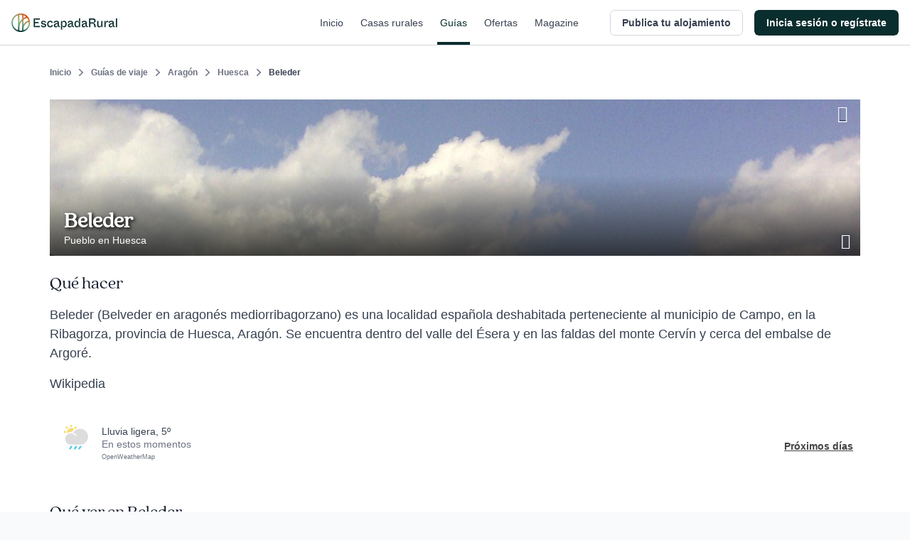

--- FILE ---
content_type: text/html; charset=utf-8
request_url: https://www.escapadarural.com/ucforecast/village/21883
body_size: 3947
content:
            <div class="table-meteo">
                <div class="row-meteo first">
                    <div class="cell-meteo img-meteo">
                        <?xml version="1.0" encoding="UTF-8" standalone="no"?>
<svg width="80px" height="83px" viewBox="0 0 80 83" version="1.1" xmlns="http://www.w3.org/2000/svg" xmlns:xlink="http://www.w3.org/1999/xlink">
    <!-- Generator: Sketch 41.2 (35397) - http://www.bohemiancoding.com/sketch -->
    <desc>Created with Sketch.</desc>
    <defs></defs>
    <g id="Definitivos-review" stroke="none" stroke-width="1" fill="none" fill-rule="evenodd">
        <g id="ASSETS-Copy-2" transform="translate(-32.000000, -512.000000)">
            <g id="Group-15" transform="translate(30.000000, 512.000000)">
                <rect id="Rectangle-path-Copy-5" x="0" y="0" width="83" height="83"></rect>
                <g id="Group-5" transform="translate(2.000000, 0.000000)">
                    <g id="Group-7-Copy">
                        <g id="Group-4" fill="#F5DE73">
                            <rect id="Rectangle-path" x="20.3537215" y="0.220214461" width="6.72739102" height="6.71323529"></rect>
                            <rect id="Rectangle-path" transform="translate(9.393585, 9.359405) rotate(45.020256) translate(-9.393585, -9.359405) " x="6.02968326" y="6.00090329" width="6.72780262" height="6.71700285"></rect>
                            <rect id="Rectangle-path" x="0" y="20.3599203" width="6.72739102" height="6.71323529"></rect>
                            <path d="M10.0910865,23.716538 C10.0910865,25.0289755 10.2929083,26.3313431 10.6629148,27.5464387 C14.3596161,25.1263174 18.8030579,23.716538 23.5458686,23.716538 C24.1176968,23.716538 24.6558881,23.7501042 25.2277163,23.7803137 C27.5150293,20.3263542 30.478445,17.4060968 33.9060507,15.157163 C31.4169161,12.1731299 27.716851,10.2900674 23.5458686,10.2900674 C16.1121015,10.2900674 10.0910865,16.298413 10.0910865,23.716538 Z" id="Shape"></path>
                            <rect id="Rectangle-path" transform="translate(37.932450, 9.594663) rotate(45.040515) translate(-37.932450, -9.594663) " x="34.5671045" y="6.23807653" width="6.73069185" height="6.71317259"></rect>
                        </g>
                        <path d="M53.2183908,12.8148542 C43.7014943,12.8148542 35.2390805,17.7983125 30.5394253,25.5816375 C34.2035632,27.3239458 38.1104598,30.3901042 41.8087356,35.6512667 L38.7097701,37.8386625 C33.0314943,29.7586125 28.1573563,28.0315208 22.8735632,28.0315208 C12.415977,28.0315208 3.90804598,36.5642667 3.90804598,47.0523542 C3.90804598,57.5404417 12.415977,66.0731875 22.8735632,66.0731875 L53.2183908,66.0731875 C67.8597701,66.0731875 79.7701149,54.1281042 79.7701149,39.4440208 C79.7701149,24.7561333 67.8597701,12.8148542 53.2183908,12.8148542 Z" id="Shape" fill="#DDDDDD"></path>
                        <rect id="Rectangle-path" fill="#54CDE5" transform="translate(22.323475, 75.871353) rotate(213.688478) translate(-22.323475, -75.871353) " x="19.4785302" y="69.7155194" width="5.68988987" height="12.311667"></rect>
                        <rect id="Rectangle-path-Copy" fill="#54CDE5" transform="translate(37.955659, 75.871353) rotate(213.688478) translate(-37.955659, -75.871353) " x="35.1107142" y="69.7155194" width="5.68988987" height="12.311667"></rect>
                        <rect id="Rectangle-path-Copy-2" fill="#54CDE5" transform="translate(52.668303, 75.871353) rotate(213.688478) translate(-52.668303, -75.871353) " x="49.8233578" y="69.7155194" width="5.68988987" height="12.311667"></rect>
                    </g>
                </g>
            </g>
        </g>
    </g>
</svg>                    </div>
                    <div class="cell-meteo info-meteo">
                        <div class="meteo-desc">
                            lluvia ligera, 5º
                        </div>
                        <div class="meteo-time">
                            En estos momentos
                        </div>
                        <div class="api-meteo">
                            <a href="http://openweathermap.org/" rel="nofollow">OpenWeatherMap</a>
                        </div>
                    </div>
                </div>

                                <div class="meteo-day">
                    <h3>Hoy</h3>

                    <div class="meteo-day-wrp">
                                                  <div class="hour" style="visibility:hidden"></div>
                                                  <div class="hour" style="visibility:hidden"></div>
                                                  <div class="hour" style="visibility:hidden"></div>
                                                  <div class="hour" style="visibility:hidden"></div>
                                                  <div class="hour" style="visibility:hidden"></div>
                                                  <div class="hour" style="visibility:hidden"></div>
                                                                        <div class="hour">
                            <?xml version="1.0" encoding="UTF-8" standalone="no"?>
<svg width="83px" height="58px" viewBox="0 0 83 58" version="1.1" xmlns="http://www.w3.org/2000/svg" xmlns:xlink="http://www.w3.org/1999/xlink">
    <!-- Generator: Sketch 41.2 (35397) - http://www.bohemiancoding.com/sketch -->
    <desc>Created with Sketch.</desc>
    <defs></defs>
    <g id="Definitivos-review" stroke="none" stroke-width="1" fill="none" fill-rule="evenodd">
        <g id="ASSETS-Copy-2" transform="translate(-196.000000, -246.000000)">
            <g id="Group-21" transform="translate(196.000000, 233.000000)">
                <rect id="Rectangle-path-Copy-11" x="0" y="0" width="83" height="83"></rect>
                <path d="M53.6469101,13 C43.2930565,13 34.0864213,18.4103 28.9734581,26.86028 C32.9598362,28.75182 37.2103222,32.0806 41.2338404,37.79239 L37.8623385,40.16714 C31.6846904,31.39502 26.3818997,29.52 20.633427,29.52 C9.25615534,29.52 5.68434189e-14,38.78359 5.68434189e-14,50.17 C5.68434189e-14,61.55641 9.25615534,70.82 20.633427,70.82 L53.6469101,70.82 C69.5759157,70.82 82.5337079,57.8518 82.5337079,41.91 C82.5337079,25.96407 69.5759157,13 53.6469101,13 Z" id="Shape-Copy" fill="#DDDDDD"></path>
            </g>
        </g>
    </g>
</svg><br/>
                            3º<br/>
                            18h<br/>
                        </div>
                                                <div class="hour">
                            <?xml version="1.0" encoding="UTF-8" standalone="no"?>
<svg width="83px" height="83px" viewBox="0 0 83 83" version="1.1" xmlns="http://www.w3.org/2000/svg" xmlns:xlink="http://www.w3.org/1999/xlink">
    <!-- Generator: Sketch 41.2 (35397) - http://www.bohemiancoding.com/sketch -->
    <desc>Created with Sketch.</desc>
    <defs></defs>
    <g id="Definitivos-review" stroke="none" stroke-width="1" fill="none" fill-rule="evenodd">
        <g id="ASSETS-Copy-2" transform="translate(-30.000000, -698.000000)">
            <g id="Group-17" transform="translate(30.000000, 698.000000)">
                <rect id="Rectangle-path-Copy-7" x="0" y="0" width="83" height="83"></rect>
                <g id="Group-9">
                    <circle id="Oval" fill="#54CDE5" cx="25" cy="66.270625" r="4.125"></circle>
                    <circle id="Oval" fill="#54CDE5" cx="16.75" cy="78.645625" r="4.125"></circle>
                    <circle id="Oval" fill="#54CDE5" cx="39.4375" cy="66.270625" r="4.125"></circle>
                    <circle id="Oval" fill="#54CDE5" cx="31.1875" cy="78.645625" r="4.125"></circle>
                    <circle id="Oval" fill="#54CDE5" cx="53.875" cy="66.270625" r="4.125"></circle>
                    <circle id="Oval" fill="#54CDE5" cx="45.625" cy="78.645625" r="4.125"></circle>
                    <path d="M53.875,0.270625 C43.525375,0.270625 34.3225,5.674375 29.211625,14.114125 C33.196375,16.003375 37.445125,19.328125 41.467,25.033 L38.096875,27.404875 C31.92175,18.643375 26.621125,16.770625 20.875,16.770625 C9.502375,16.770625 0.25,26.023 0.25,37.395625 C0.25,48.76825 9.502375,58.020625 20.875,58.020625 L53.875,58.020625 C69.7975,58.020625 82.75,45.068125 82.75,29.145625 C82.75,13.219 69.7975,0.270625 53.875,0.270625 Z" id="Shape" fill="#DDDDDD"></path>
                </g>
            </g>
        </g>
    </g>
</svg><br/>
                            2º<br/>
                            21h<br/>
                        </div>
                                            </div>
                </div>
                                                <div class="meteo-day">
                    <h3>Mañana</h3>
                    <div class="meteo-day-wrp">
                                                <div class="hour">
                            <?xml version="1.0" encoding="UTF-8" standalone="no"?>
<svg width="83px" height="83px" viewBox="0 0 83 83" version="1.1" xmlns="http://www.w3.org/2000/svg" xmlns:xlink="http://www.w3.org/1999/xlink">
    <!-- Generator: Sketch 41.2 (35397) - http://www.bohemiancoding.com/sketch -->
    <desc>Created with Sketch.</desc>
    <defs></defs>
    <g id="Definitivos-review" stroke="none" stroke-width="1" fill="none" fill-rule="evenodd">
        <g id="ASSETS-Copy-2" transform="translate(-30.000000, -698.000000)">
            <g id="Group-17" transform="translate(30.000000, 698.000000)">
                <rect id="Rectangle-path-Copy-7" x="0" y="0" width="83" height="83"></rect>
                <g id="Group-9">
                    <circle id="Oval" fill="#54CDE5" cx="25" cy="66.270625" r="4.125"></circle>
                    <circle id="Oval" fill="#54CDE5" cx="16.75" cy="78.645625" r="4.125"></circle>
                    <circle id="Oval" fill="#54CDE5" cx="39.4375" cy="66.270625" r="4.125"></circle>
                    <circle id="Oval" fill="#54CDE5" cx="31.1875" cy="78.645625" r="4.125"></circle>
                    <circle id="Oval" fill="#54CDE5" cx="53.875" cy="66.270625" r="4.125"></circle>
                    <circle id="Oval" fill="#54CDE5" cx="45.625" cy="78.645625" r="4.125"></circle>
                    <path d="M53.875,0.270625 C43.525375,0.270625 34.3225,5.674375 29.211625,14.114125 C33.196375,16.003375 37.445125,19.328125 41.467,25.033 L38.096875,27.404875 C31.92175,18.643375 26.621125,16.770625 20.875,16.770625 C9.502375,16.770625 0.25,26.023 0.25,37.395625 C0.25,48.76825 9.502375,58.020625 20.875,58.020625 L53.875,58.020625 C69.7975,58.020625 82.75,45.068125 82.75,29.145625 C82.75,13.219 69.7975,0.270625 53.875,0.270625 Z" id="Shape" fill="#DDDDDD"></path>
                </g>
            </g>
        </g>
    </g>
</svg><br/>
                            1º<br/>
                            0h<br/>
                        </div>
                                                <div class="hour">
                            <?xml version="1.0" encoding="UTF-8" standalone="no"?>
<svg width="83px" height="83px" viewBox="0 0 83 83" version="1.1" xmlns="http://www.w3.org/2000/svg" xmlns:xlink="http://www.w3.org/1999/xlink">
    <!-- Generator: Sketch 41.2 (35397) - http://www.bohemiancoding.com/sketch -->
    <desc>Created with Sketch.</desc>
    <defs></defs>
    <g id="Definitivos-review" stroke="none" stroke-width="1" fill="none" fill-rule="evenodd">
        <g id="ASSETS-Copy-2" transform="translate(-30.000000, -698.000000)">
            <g id="Group-17" transform="translate(30.000000, 698.000000)">
                <rect id="Rectangle-path-Copy-7" x="0" y="0" width="83" height="83"></rect>
                <g id="Group-9">
                    <circle id="Oval" fill="#54CDE5" cx="25" cy="66.270625" r="4.125"></circle>
                    <circle id="Oval" fill="#54CDE5" cx="16.75" cy="78.645625" r="4.125"></circle>
                    <circle id="Oval" fill="#54CDE5" cx="39.4375" cy="66.270625" r="4.125"></circle>
                    <circle id="Oval" fill="#54CDE5" cx="31.1875" cy="78.645625" r="4.125"></circle>
                    <circle id="Oval" fill="#54CDE5" cx="53.875" cy="66.270625" r="4.125"></circle>
                    <circle id="Oval" fill="#54CDE5" cx="45.625" cy="78.645625" r="4.125"></circle>
                    <path d="M53.875,0.270625 C43.525375,0.270625 34.3225,5.674375 29.211625,14.114125 C33.196375,16.003375 37.445125,19.328125 41.467,25.033 L38.096875,27.404875 C31.92175,18.643375 26.621125,16.770625 20.875,16.770625 C9.502375,16.770625 0.25,26.023 0.25,37.395625 C0.25,48.76825 9.502375,58.020625 20.875,58.020625 L53.875,58.020625 C69.7975,58.020625 82.75,45.068125 82.75,29.145625 C82.75,13.219 69.7975,0.270625 53.875,0.270625 Z" id="Shape" fill="#DDDDDD"></path>
                </g>
            </g>
        </g>
    </g>
</svg><br/>
                            0º<br/>
                            3h<br/>
                        </div>
                                                <div class="hour">
                            <?xml version="1.0" encoding="UTF-8" standalone="no"?>
<svg width="83px" height="83px" viewBox="0 0 83 83" version="1.1" xmlns="http://www.w3.org/2000/svg" xmlns:xlink="http://www.w3.org/1999/xlink">
    <!-- Generator: Sketch 41.2 (35397) - http://www.bohemiancoding.com/sketch -->
    <desc>Created with Sketch.</desc>
    <defs></defs>
    <g id="Definitivos-review" stroke="none" stroke-width="1" fill="none" fill-rule="evenodd">
        <g id="ASSETS-Copy-2" transform="translate(-30.000000, -698.000000)">
            <g id="Group-17" transform="translate(30.000000, 698.000000)">
                <rect id="Rectangle-path-Copy-7" x="0" y="0" width="83" height="83"></rect>
                <g id="Group-9">
                    <circle id="Oval" fill="#54CDE5" cx="25" cy="66.270625" r="4.125"></circle>
                    <circle id="Oval" fill="#54CDE5" cx="16.75" cy="78.645625" r="4.125"></circle>
                    <circle id="Oval" fill="#54CDE5" cx="39.4375" cy="66.270625" r="4.125"></circle>
                    <circle id="Oval" fill="#54CDE5" cx="31.1875" cy="78.645625" r="4.125"></circle>
                    <circle id="Oval" fill="#54CDE5" cx="53.875" cy="66.270625" r="4.125"></circle>
                    <circle id="Oval" fill="#54CDE5" cx="45.625" cy="78.645625" r="4.125"></circle>
                    <path d="M53.875,0.270625 C43.525375,0.270625 34.3225,5.674375 29.211625,14.114125 C33.196375,16.003375 37.445125,19.328125 41.467,25.033 L38.096875,27.404875 C31.92175,18.643375 26.621125,16.770625 20.875,16.770625 C9.502375,16.770625 0.25,26.023 0.25,37.395625 C0.25,48.76825 9.502375,58.020625 20.875,58.020625 L53.875,58.020625 C69.7975,58.020625 82.75,45.068125 82.75,29.145625 C82.75,13.219 69.7975,0.270625 53.875,0.270625 Z" id="Shape" fill="#DDDDDD"></path>
                </g>
            </g>
        </g>
    </g>
</svg><br/>
                            -0º<br/>
                            6h<br/>
                        </div>
                                                <div class="hour">
                            <?xml version="1.0" encoding="UTF-8" standalone="no"?>
<svg width="82px" height="51px" viewBox="0 0 82 51" version="1.1" xmlns="http://www.w3.org/2000/svg" xmlns:xlink="http://www.w3.org/1999/xlink">
    <!-- Generator: Sketch 41.2 (35397) - http://www.bohemiancoding.com/sketch -->
    <desc>Created with Sketch.</desc>
    <defs></defs>
    <g id="Definitivos-review" stroke="none" stroke-width="1" fill="none" fill-rule="evenodd">
        <g id="ASSETS-Copy-2" transform="translate(-30.000000, -342.000000)">
            <g id="Group-13" transform="translate(30.000000, 326.000000)">
                <rect id="Rectangle-path-Copy-3" x="0" y="0" width="83" height="83"></rect>
                <g id="Group-4" transform="translate(0.000000, 16.000000)">
                    <g id="Group-3">
                        <g id="Filled_Icons-Copy-3">
                            <g id="Group">
                                <path d="M46.6693664,0.803636364 C37.7681721,0.803636364 29.85324,5.48033636 25.4576323,12.7845564 C28.8847163,14.4196164 32.5388534,17.2970364 35.9978668,22.2343464 L33.099391,24.2870964 C27.7884751,16.7044164 23.2296729,15.0836364 18.2877185,15.0836364 C8.50669306,15.0836364 0.549188514,23.0911464 0.549188514,32.9336364 C0.549188514,42.7761264 8.50669306,50.7836364 18.2877185,50.7836364 L46.6693664,50.7836364 C60.3635115,50.7836364 71.5033084,39.5738364 71.5033084,25.7936364 C71.5033084,12.0098664 60.3635115,0.803636364 46.6693664,0.803636364 Z" id="Shape" fill="#DDDDDD"></path>
                                <path d="M67.7066658,12.9818182 C62.5835264,12.9818182 58.0280366,15.6735228 55.4981164,19.8775134 C57.4705966,20.8185826 59.5737586,22.4747001 61.5646159,25.3164005 L59.8963796,26.4978739 C56.839648,22.1336139 54.2158002,21.2007636 51.3714267,21.2007636 C45.7418949,21.2007636 41.1619022,25.8095372 41.1619022,31.4744453 C41.1619022,37.1393534 45.7418949,41.7481271 51.3714267,41.7481271 L67.7066658,41.7481271 C75.5884186,41.7481271 82,35.2962549 82,27.3649726 C82,19.4316356 75.5884186,12.9818182 67.7066658,12.9818182 Z" id="Shape" fill="#C5C5C5"></path>
                            </g>
                        </g>
                    </g>
                </g>
            </g>
        </g>
    </g>
</svg><br/>
                            1º<br/>
                            9h<br/>
                        </div>
                                                <div class="hour">
                            <?xml version="1.0" encoding="UTF-8" standalone="no"?>
<svg width="82px" height="51px" viewBox="0 0 82 51" version="1.1" xmlns="http://www.w3.org/2000/svg" xmlns:xlink="http://www.w3.org/1999/xlink">
    <!-- Generator: Sketch 41.2 (35397) - http://www.bohemiancoding.com/sketch -->
    <desc>Created with Sketch.</desc>
    <defs></defs>
    <g id="Definitivos-review" stroke="none" stroke-width="1" fill="none" fill-rule="evenodd">
        <g id="ASSETS-Copy-2" transform="translate(-30.000000, -342.000000)">
            <g id="Group-13" transform="translate(30.000000, 326.000000)">
                <rect id="Rectangle-path-Copy-3" x="0" y="0" width="83" height="83"></rect>
                <g id="Group-4" transform="translate(0.000000, 16.000000)">
                    <g id="Group-3">
                        <g id="Filled_Icons-Copy-3">
                            <g id="Group">
                                <path d="M46.6693664,0.803636364 C37.7681721,0.803636364 29.85324,5.48033636 25.4576323,12.7845564 C28.8847163,14.4196164 32.5388534,17.2970364 35.9978668,22.2343464 L33.099391,24.2870964 C27.7884751,16.7044164 23.2296729,15.0836364 18.2877185,15.0836364 C8.50669306,15.0836364 0.549188514,23.0911464 0.549188514,32.9336364 C0.549188514,42.7761264 8.50669306,50.7836364 18.2877185,50.7836364 L46.6693664,50.7836364 C60.3635115,50.7836364 71.5033084,39.5738364 71.5033084,25.7936364 C71.5033084,12.0098664 60.3635115,0.803636364 46.6693664,0.803636364 Z" id="Shape" fill="#DDDDDD"></path>
                                <path d="M67.7066658,12.9818182 C62.5835264,12.9818182 58.0280366,15.6735228 55.4981164,19.8775134 C57.4705966,20.8185826 59.5737586,22.4747001 61.5646159,25.3164005 L59.8963796,26.4978739 C56.839648,22.1336139 54.2158002,21.2007636 51.3714267,21.2007636 C45.7418949,21.2007636 41.1619022,25.8095372 41.1619022,31.4744453 C41.1619022,37.1393534 45.7418949,41.7481271 51.3714267,41.7481271 L67.7066658,41.7481271 C75.5884186,41.7481271 82,35.2962549 82,27.3649726 C82,19.4316356 75.5884186,12.9818182 67.7066658,12.9818182 Z" id="Shape" fill="#C5C5C5"></path>
                            </g>
                        </g>
                    </g>
                </g>
            </g>
        </g>
    </g>
</svg><br/>
                            4º<br/>
                            12h<br/>
                        </div>
                                                <div class="hour">
                            <?xml version="1.0" encoding="UTF-8" standalone="no"?>
<svg width="82px" height="51px" viewBox="0 0 82 51" version="1.1" xmlns="http://www.w3.org/2000/svg" xmlns:xlink="http://www.w3.org/1999/xlink">
    <!-- Generator: Sketch 41.2 (35397) - http://www.bohemiancoding.com/sketch -->
    <desc>Created with Sketch.</desc>
    <defs></defs>
    <g id="Definitivos-review" stroke="none" stroke-width="1" fill="none" fill-rule="evenodd">
        <g id="ASSETS-Copy-2" transform="translate(-30.000000, -342.000000)">
            <g id="Group-13" transform="translate(30.000000, 326.000000)">
                <rect id="Rectangle-path-Copy-3" x="0" y="0" width="83" height="83"></rect>
                <g id="Group-4" transform="translate(0.000000, 16.000000)">
                    <g id="Group-3">
                        <g id="Filled_Icons-Copy-3">
                            <g id="Group">
                                <path d="M46.6693664,0.803636364 C37.7681721,0.803636364 29.85324,5.48033636 25.4576323,12.7845564 C28.8847163,14.4196164 32.5388534,17.2970364 35.9978668,22.2343464 L33.099391,24.2870964 C27.7884751,16.7044164 23.2296729,15.0836364 18.2877185,15.0836364 C8.50669306,15.0836364 0.549188514,23.0911464 0.549188514,32.9336364 C0.549188514,42.7761264 8.50669306,50.7836364 18.2877185,50.7836364 L46.6693664,50.7836364 C60.3635115,50.7836364 71.5033084,39.5738364 71.5033084,25.7936364 C71.5033084,12.0098664 60.3635115,0.803636364 46.6693664,0.803636364 Z" id="Shape" fill="#DDDDDD"></path>
                                <path d="M67.7066658,12.9818182 C62.5835264,12.9818182 58.0280366,15.6735228 55.4981164,19.8775134 C57.4705966,20.8185826 59.5737586,22.4747001 61.5646159,25.3164005 L59.8963796,26.4978739 C56.839648,22.1336139 54.2158002,21.2007636 51.3714267,21.2007636 C45.7418949,21.2007636 41.1619022,25.8095372 41.1619022,31.4744453 C41.1619022,37.1393534 45.7418949,41.7481271 51.3714267,41.7481271 L67.7066658,41.7481271 C75.5884186,41.7481271 82,35.2962549 82,27.3649726 C82,19.4316356 75.5884186,12.9818182 67.7066658,12.9818182 Z" id="Shape" fill="#C5C5C5"></path>
                            </g>
                        </g>
                    </g>
                </g>
            </g>
        </g>
    </g>
</svg><br/>
                            4º<br/>
                            15h<br/>
                        </div>
                                                <div class="hour">
                            <?xml version="1.0" encoding="UTF-8" standalone="no"?>
<svg width="82px" height="51px" viewBox="0 0 82 51" version="1.1" xmlns="http://www.w3.org/2000/svg" xmlns:xlink="http://www.w3.org/1999/xlink">
    <!-- Generator: Sketch 41.2 (35397) - http://www.bohemiancoding.com/sketch -->
    <desc>Created with Sketch.</desc>
    <defs></defs>
    <g id="Definitivos-review" stroke="none" stroke-width="1" fill="none" fill-rule="evenodd">
        <g id="ASSETS-Copy-2" transform="translate(-196.000000, -342.000000)">
            <g id="Group-22" transform="translate(196.000000, 326.000000)">
                <rect id="Rectangle-path-Copy-12" x="0" y="0" width="83" height="83"></rect>
                <g id="Group-4-Copy" transform="translate(0.000000, 16.000000)">
                    <g id="Group-3">
                        <g id="Filled_Icons-Copy-3">
                            <g id="Group">
                                <path d="M46.6693664,0.803636364 C37.7681721,0.803636364 29.85324,5.48033636 25.4576323,12.7845564 C28.8847163,14.4196164 32.5388534,17.2970364 35.9978668,22.2343464 L33.099391,24.2870964 C27.7884751,16.7044164 23.2296729,15.0836364 18.2877185,15.0836364 C8.50669306,15.0836364 0.549188514,23.0911464 0.549188514,32.9336364 C0.549188514,42.7761264 8.50669306,50.7836364 18.2877185,50.7836364 L46.6693664,50.7836364 C60.3635115,50.7836364 71.5033084,39.5738364 71.5033084,25.7936364 C71.5033084,12.0098664 60.3635115,0.803636364 46.6693664,0.803636364 Z" id="Shape" fill="#DDDDDD"></path>
                                <path d="M67.7066658,12.9818182 C62.5835264,12.9818182 58.0280366,15.6735228 55.4981164,19.8775134 C57.4705966,20.8185826 59.5737586,22.4747001 61.5646159,25.3164005 L59.8963796,26.4978739 C56.839648,22.1336139 54.2158002,21.2007636 51.3714267,21.2007636 C45.7418949,21.2007636 41.1619022,25.8095372 41.1619022,31.4744453 C41.1619022,37.1393534 45.7418949,41.7481271 51.3714267,41.7481271 L67.7066658,41.7481271 C75.5884186,41.7481271 82,35.2962549 82,27.3649726 C82,19.4316356 75.5884186,12.9818182 67.7066658,12.9818182 Z" id="Shape" fill="#C5C5C5"></path>
                            </g>
                        </g>
                    </g>
                </g>
            </g>
        </g>
    </g>
</svg><br/>
                            -2º<br/>
                            18h<br/>
                        </div>
                                                <div class="hour">
                            <?xml version="1.0" encoding="UTF-8" standalone="no"?>
<svg width="82px" height="51px" viewBox="0 0 82 51" version="1.1" xmlns="http://www.w3.org/2000/svg" xmlns:xlink="http://www.w3.org/1999/xlink">
    <!-- Generator: Sketch 41.2 (35397) - http://www.bohemiancoding.com/sketch -->
    <desc>Created with Sketch.</desc>
    <defs></defs>
    <g id="Definitivos-review" stroke="none" stroke-width="1" fill="none" fill-rule="evenodd">
        <g id="ASSETS-Copy-2" transform="translate(-196.000000, -342.000000)">
            <g id="Group-22" transform="translate(196.000000, 326.000000)">
                <rect id="Rectangle-path-Copy-12" x="0" y="0" width="83" height="83"></rect>
                <g id="Group-4-Copy" transform="translate(0.000000, 16.000000)">
                    <g id="Group-3">
                        <g id="Filled_Icons-Copy-3">
                            <g id="Group">
                                <path d="M46.6693664,0.803636364 C37.7681721,0.803636364 29.85324,5.48033636 25.4576323,12.7845564 C28.8847163,14.4196164 32.5388534,17.2970364 35.9978668,22.2343464 L33.099391,24.2870964 C27.7884751,16.7044164 23.2296729,15.0836364 18.2877185,15.0836364 C8.50669306,15.0836364 0.549188514,23.0911464 0.549188514,32.9336364 C0.549188514,42.7761264 8.50669306,50.7836364 18.2877185,50.7836364 L46.6693664,50.7836364 C60.3635115,50.7836364 71.5033084,39.5738364 71.5033084,25.7936364 C71.5033084,12.0098664 60.3635115,0.803636364 46.6693664,0.803636364 Z" id="Shape" fill="#DDDDDD"></path>
                                <path d="M67.7066658,12.9818182 C62.5835264,12.9818182 58.0280366,15.6735228 55.4981164,19.8775134 C57.4705966,20.8185826 59.5737586,22.4747001 61.5646159,25.3164005 L59.8963796,26.4978739 C56.839648,22.1336139 54.2158002,21.2007636 51.3714267,21.2007636 C45.7418949,21.2007636 41.1619022,25.8095372 41.1619022,31.4744453 C41.1619022,37.1393534 45.7418949,41.7481271 51.3714267,41.7481271 L67.7066658,41.7481271 C75.5884186,41.7481271 82,35.2962549 82,27.3649726 C82,19.4316356 75.5884186,12.9818182 67.7066658,12.9818182 Z" id="Shape" fill="#C5C5C5"></path>
                            </g>
                        </g>
                    </g>
                </g>
            </g>
        </g>
    </g>
</svg><br/>
                            -1º<br/>
                            21h<br/>
                        </div>
                                            </div>
                </div>
                                                <div class="meteo-day">
                    <h3>Domingo</h3>
                    <div class="meteo-day-wrp">
                                                <div class="hour">
                            <?xml version="1.0" encoding="UTF-8" standalone="no"?>
<svg width="83px" height="58px" viewBox="0 0 83 58" version="1.1" xmlns="http://www.w3.org/2000/svg" xmlns:xlink="http://www.w3.org/1999/xlink">
    <!-- Generator: Sketch 41.2 (35397) - http://www.bohemiancoding.com/sketch -->
    <desc>Created with Sketch.</desc>
    <defs></defs>
    <g id="Definitivos-review" stroke="none" stroke-width="1" fill="none" fill-rule="evenodd">
        <g id="ASSETS-Copy-2" transform="translate(-196.000000, -246.000000)">
            <g id="Group-21" transform="translate(196.000000, 233.000000)">
                <rect id="Rectangle-path-Copy-11" x="0" y="0" width="83" height="83"></rect>
                <path d="M53.6469101,13 C43.2930565,13 34.0864213,18.4103 28.9734581,26.86028 C32.9598362,28.75182 37.2103222,32.0806 41.2338404,37.79239 L37.8623385,40.16714 C31.6846904,31.39502 26.3818997,29.52 20.633427,29.52 C9.25615534,29.52 5.68434189e-14,38.78359 5.68434189e-14,50.17 C5.68434189e-14,61.55641 9.25615534,70.82 20.633427,70.82 L53.6469101,70.82 C69.5759157,70.82 82.5337079,57.8518 82.5337079,41.91 C82.5337079,25.96407 69.5759157,13 53.6469101,13 Z" id="Shape-Copy" fill="#DDDDDD"></path>
            </g>
        </g>
    </g>
</svg><br/>
                            -2º<br/>
                            0h<br/>
                        </div>
                                                <div class="hour">
                            <?xml version="1.0" encoding="UTF-8" standalone="no"?>
<svg width="83px" height="58px" viewBox="0 0 83 58" version="1.1" xmlns="http://www.w3.org/2000/svg" xmlns:xlink="http://www.w3.org/1999/xlink">
    <!-- Generator: Sketch 41.2 (35397) - http://www.bohemiancoding.com/sketch -->
    <desc>Created with Sketch.</desc>
    <defs></defs>
    <g id="Definitivos-review" stroke="none" stroke-width="1" fill="none" fill-rule="evenodd">
        <g id="ASSETS-Copy-2" transform="translate(-196.000000, -246.000000)">
            <g id="Group-21" transform="translate(196.000000, 233.000000)">
                <rect id="Rectangle-path-Copy-11" x="0" y="0" width="83" height="83"></rect>
                <path d="M53.6469101,13 C43.2930565,13 34.0864213,18.4103 28.9734581,26.86028 C32.9598362,28.75182 37.2103222,32.0806 41.2338404,37.79239 L37.8623385,40.16714 C31.6846904,31.39502 26.3818997,29.52 20.633427,29.52 C9.25615534,29.52 5.68434189e-14,38.78359 5.68434189e-14,50.17 C5.68434189e-14,61.55641 9.25615534,70.82 20.633427,70.82 L53.6469101,70.82 C69.5759157,70.82 82.5337079,57.8518 82.5337079,41.91 C82.5337079,25.96407 69.5759157,13 53.6469101,13 Z" id="Shape-Copy" fill="#DDDDDD"></path>
            </g>
        </g>
    </g>
</svg><br/>
                            -3º<br/>
                            3h<br/>
                        </div>
                                                <div class="hour">
                            <?xml version="1.0" encoding="UTF-8" standalone="no"?>
<svg width="82px" height="51px" viewBox="0 0 82 51" version="1.1" xmlns="http://www.w3.org/2000/svg" xmlns:xlink="http://www.w3.org/1999/xlink">
    <!-- Generator: Sketch 41.2 (35397) - http://www.bohemiancoding.com/sketch -->
    <desc>Created with Sketch.</desc>
    <defs></defs>
    <g id="Definitivos-review" stroke="none" stroke-width="1" fill="none" fill-rule="evenodd">
        <g id="ASSETS-Copy-2" transform="translate(-196.000000, -342.000000)">
            <g id="Group-22" transform="translate(196.000000, 326.000000)">
                <rect id="Rectangle-path-Copy-12" x="0" y="0" width="83" height="83"></rect>
                <g id="Group-4-Copy" transform="translate(0.000000, 16.000000)">
                    <g id="Group-3">
                        <g id="Filled_Icons-Copy-3">
                            <g id="Group">
                                <path d="M46.6693664,0.803636364 C37.7681721,0.803636364 29.85324,5.48033636 25.4576323,12.7845564 C28.8847163,14.4196164 32.5388534,17.2970364 35.9978668,22.2343464 L33.099391,24.2870964 C27.7884751,16.7044164 23.2296729,15.0836364 18.2877185,15.0836364 C8.50669306,15.0836364 0.549188514,23.0911464 0.549188514,32.9336364 C0.549188514,42.7761264 8.50669306,50.7836364 18.2877185,50.7836364 L46.6693664,50.7836364 C60.3635115,50.7836364 71.5033084,39.5738364 71.5033084,25.7936364 C71.5033084,12.0098664 60.3635115,0.803636364 46.6693664,0.803636364 Z" id="Shape" fill="#DDDDDD"></path>
                                <path d="M67.7066658,12.9818182 C62.5835264,12.9818182 58.0280366,15.6735228 55.4981164,19.8775134 C57.4705966,20.8185826 59.5737586,22.4747001 61.5646159,25.3164005 L59.8963796,26.4978739 C56.839648,22.1336139 54.2158002,21.2007636 51.3714267,21.2007636 C45.7418949,21.2007636 41.1619022,25.8095372 41.1619022,31.4744453 C41.1619022,37.1393534 45.7418949,41.7481271 51.3714267,41.7481271 L67.7066658,41.7481271 C75.5884186,41.7481271 82,35.2962549 82,27.3649726 C82,19.4316356 75.5884186,12.9818182 67.7066658,12.9818182 Z" id="Shape" fill="#C5C5C5"></path>
                            </g>
                        </g>
                    </g>
                </g>
            </g>
        </g>
    </g>
</svg><br/>
                            -4º<br/>
                            6h<br/>
                        </div>
                                                <div class="hour">
                            <?xml version="1.0" encoding="UTF-8" standalone="no"?>
<svg width="83px" height="70px" viewBox="0 0 83 70" version="1.1" xmlns="http://www.w3.org/2000/svg" xmlns:xlink="http://www.w3.org/1999/xlink">
    <!-- Generator: Sketch 41.2 (35397) - http://www.bohemiancoding.com/sketch -->

    <desc>Created with Sketch.</desc>
    <defs></defs>
    <g id="Definitivos-review" stroke="none" stroke-width="1" fill="none" fill-rule="evenodd">
        <g id="ASSETS-Copy-2" transform="translate(-30.000000, -147.000000)">
            <g id="Group-11" transform="translate(30.000000, 140.000000)">
                <rect id="Rectangle-path-Copy" x="0" y="0" width="83" height="83"></rect>
                <g id="Filled_Icons-Copy-2" transform="translate(0.000000, 7.000000)">
                    <g id="Group">
                        <rect id="Rectangle-path" fill="#F5DE73" x="23.2776531" y="0.01925" width="7.69382022" height="7.7"></rect>
                        <rect id="Rectangle-path" fill="#F5DE73" transform="translate(10.743028, 10.501791) rotate(45.020256) translate(-10.743028, -10.501791) " x="6.89588265" y="6.64963043" width="7.69429096" height="7.70432135"></rect>
                        <rect id="Rectangle-path" fill="#F5DE73" x="0" y="23.11925" width="7.69382022" height="7.7"></rect>
                        <path d="M11.5407303,26.96925 C11.5407303,28.4746 11.7715449,29.9684 12.1947051,31.3621 C16.4224593,28.58625 21.5042275,26.96925 26.9283708,26.96925 C27.5823455,26.96925 28.1978511,27.00775 28.8518258,27.0424 C31.4677247,23.08075 34.8568525,19.73125 38.7768539,17.15175 C35.9301404,13.7291 31.6985393,11.56925 26.9283708,11.56925 C18.4266994,11.56925 11.5407303,18.46075 11.5407303,26.96925 Z" id="Shape" fill="#F5DE73"></path>
                        <rect id="Rectangle-path" fill="#F5DE73" transform="translate(43.381670, 10.771629) rotate(45.040515) translate(-43.381670, -10.771629) " x="39.532872" y="6.92166529" width="7.69759524" height="7.69992808"></rect>
                        <path d="M55.6053371,15.8666667 C45.9534396,15.8666667 37.3709831,20.9101667 32.6046615,28.7872667 C36.3207767,30.5505667 40.2830941,33.6536667 44.0338315,38.9782167 L40.8909059,41.1919667 C35.1320815,33.0145667 30.188802,31.2666667 24.8300562,31.2666667 C14.224125,31.2666667 5.59550562,39.9022167 5.59550562,50.5166667 C5.59550562,61.1311167 14.224125,69.7666667 24.8300562,69.7666667 L55.6053371,69.7666667 C70.4544101,69.7666667 82.5337079,57.6776667 82.5337079,42.8166667 C82.5337079,27.9518167 70.4544101,15.8666667 55.6053371,15.8666667 Z" id="Shape" fill="#DDDDDD"></path>
                    </g>
                </g>
            </g>
        </g>
    </g>
</svg><br/>
                            0º<br/>
                            9h<br/>
                        </div>
                                                <div class="hour">
                            <?xml version="1.0" encoding="UTF-8" standalone="no"?>
<svg width="83px" height="83px" viewBox="0 0 83 83" version="1.1" xmlns="http://www.w3.org/2000/svg" xmlns:xlink="http://www.w3.org/1999/xlink">
    <!-- Generator: Sketch 41.2 (35397) - http://www.bohemiancoding.com/sketch -->
    <desc>Created with Sketch.</desc>
    <defs></defs>
    <g id="Definitivos-review" stroke="none" stroke-width="1" fill="none" fill-rule="evenodd">
        <g id="ASSETS-Copy-2" transform="translate(-30.000000, -698.000000)">
            <g id="Group-17" transform="translate(30.000000, 698.000000)">
                <rect id="Rectangle-path-Copy-7" x="0" y="0" width="83" height="83"></rect>
                <g id="Group-9">
                    <circle id="Oval" fill="#54CDE5" cx="25" cy="66.270625" r="4.125"></circle>
                    <circle id="Oval" fill="#54CDE5" cx="16.75" cy="78.645625" r="4.125"></circle>
                    <circle id="Oval" fill="#54CDE5" cx="39.4375" cy="66.270625" r="4.125"></circle>
                    <circle id="Oval" fill="#54CDE5" cx="31.1875" cy="78.645625" r="4.125"></circle>
                    <circle id="Oval" fill="#54CDE5" cx="53.875" cy="66.270625" r="4.125"></circle>
                    <circle id="Oval" fill="#54CDE5" cx="45.625" cy="78.645625" r="4.125"></circle>
                    <path d="M53.875,0.270625 C43.525375,0.270625 34.3225,5.674375 29.211625,14.114125 C33.196375,16.003375 37.445125,19.328125 41.467,25.033 L38.096875,27.404875 C31.92175,18.643375 26.621125,16.770625 20.875,16.770625 C9.502375,16.770625 0.25,26.023 0.25,37.395625 C0.25,48.76825 9.502375,58.020625 20.875,58.020625 L53.875,58.020625 C69.7975,58.020625 82.75,45.068125 82.75,29.145625 C82.75,13.219 69.7975,0.270625 53.875,0.270625 Z" id="Shape" fill="#DDDDDD"></path>
                </g>
            </g>
        </g>
    </g>
</svg><br/>
                            2º<br/>
                            12h<br/>
                        </div>
                                                <div class="hour">
                            <?xml version="1.0" encoding="UTF-8" standalone="no"?>
<svg width="83px" height="83px" viewBox="0 0 83 83" version="1.1" xmlns="http://www.w3.org/2000/svg" xmlns:xlink="http://www.w3.org/1999/xlink">
    <!-- Generator: Sketch 41.2 (35397) - http://www.bohemiancoding.com/sketch -->
    <desc>Created with Sketch.</desc>
    <defs></defs>
    <g id="Definitivos-review" stroke="none" stroke-width="1" fill="none" fill-rule="evenodd">
        <g id="ASSETS-Copy-2" transform="translate(-30.000000, -698.000000)">
            <g id="Group-17" transform="translate(30.000000, 698.000000)">
                <rect id="Rectangle-path-Copy-7" x="0" y="0" width="83" height="83"></rect>
                <g id="Group-9">
                    <circle id="Oval" fill="#54CDE5" cx="25" cy="66.270625" r="4.125"></circle>
                    <circle id="Oval" fill="#54CDE5" cx="16.75" cy="78.645625" r="4.125"></circle>
                    <circle id="Oval" fill="#54CDE5" cx="39.4375" cy="66.270625" r="4.125"></circle>
                    <circle id="Oval" fill="#54CDE5" cx="31.1875" cy="78.645625" r="4.125"></circle>
                    <circle id="Oval" fill="#54CDE5" cx="53.875" cy="66.270625" r="4.125"></circle>
                    <circle id="Oval" fill="#54CDE5" cx="45.625" cy="78.645625" r="4.125"></circle>
                    <path d="M53.875,0.270625 C43.525375,0.270625 34.3225,5.674375 29.211625,14.114125 C33.196375,16.003375 37.445125,19.328125 41.467,25.033 L38.096875,27.404875 C31.92175,18.643375 26.621125,16.770625 20.875,16.770625 C9.502375,16.770625 0.25,26.023 0.25,37.395625 C0.25,48.76825 9.502375,58.020625 20.875,58.020625 L53.875,58.020625 C69.7975,58.020625 82.75,45.068125 82.75,29.145625 C82.75,13.219 69.7975,0.270625 53.875,0.270625 Z" id="Shape" fill="#DDDDDD"></path>
                </g>
            </g>
        </g>
    </g>
</svg><br/>
                            3º<br/>
                            15h<br/>
                        </div>
                                                <div class="hour">
                            <?xml version="1.0" encoding="UTF-8" standalone="no"?>
<svg width="83px" height="83px" viewBox="0 0 83 83" version="1.1" xmlns="http://www.w3.org/2000/svg" xmlns:xlink="http://www.w3.org/1999/xlink">
    <!-- Generator: Sketch 41.2 (35397) - http://www.bohemiancoding.com/sketch -->
    <desc>Created with Sketch.</desc>
    <defs></defs>
    <g id="Definitivos-review" stroke="none" stroke-width="1" fill="none" fill-rule="evenodd">
        <g id="ASSETS-Copy-2" transform="translate(-30.000000, -698.000000)">
            <g id="Group-17" transform="translate(30.000000, 698.000000)">
                <rect id="Rectangle-path-Copy-7" x="0" y="0" width="83" height="83"></rect>
                <g id="Group-9">
                    <circle id="Oval" fill="#54CDE5" cx="25" cy="66.270625" r="4.125"></circle>
                    <circle id="Oval" fill="#54CDE5" cx="16.75" cy="78.645625" r="4.125"></circle>
                    <circle id="Oval" fill="#54CDE5" cx="39.4375" cy="66.270625" r="4.125"></circle>
                    <circle id="Oval" fill="#54CDE5" cx="31.1875" cy="78.645625" r="4.125"></circle>
                    <circle id="Oval" fill="#54CDE5" cx="53.875" cy="66.270625" r="4.125"></circle>
                    <circle id="Oval" fill="#54CDE5" cx="45.625" cy="78.645625" r="4.125"></circle>
                    <path d="M53.875,0.270625 C43.525375,0.270625 34.3225,5.674375 29.211625,14.114125 C33.196375,16.003375 37.445125,19.328125 41.467,25.033 L38.096875,27.404875 C31.92175,18.643375 26.621125,16.770625 20.875,16.770625 C9.502375,16.770625 0.25,26.023 0.25,37.395625 C0.25,48.76825 9.502375,58.020625 20.875,58.020625 L53.875,58.020625 C69.7975,58.020625 82.75,45.068125 82.75,29.145625 C82.75,13.219 69.7975,0.270625 53.875,0.270625 Z" id="Shape" fill="#DDDDDD"></path>
                </g>
            </g>
        </g>
    </g>
</svg><br/>
                            1º<br/>
                            18h<br/>
                        </div>
                                                <div class="hour">
                            <?xml version="1.0" encoding="UTF-8" standalone="no"?>
<svg width="83px" height="83px" viewBox="0 0 83 83" version="1.1" xmlns="http://www.w3.org/2000/svg" xmlns:xlink="http://www.w3.org/1999/xlink">
    <!-- Generator: Sketch 41.2 (35397) - http://www.bohemiancoding.com/sketch -->
    <desc>Created with Sketch.</desc>
    <defs></defs>
    <g id="Definitivos-review" stroke="none" stroke-width="1" fill="none" fill-rule="evenodd">
        <g id="ASSETS-Copy-2" transform="translate(-30.000000, -698.000000)">
            <g id="Group-17" transform="translate(30.000000, 698.000000)">
                <rect id="Rectangle-path-Copy-7" x="0" y="0" width="83" height="83"></rect>
                <g id="Group-9">
                    <circle id="Oval" fill="#54CDE5" cx="25" cy="66.270625" r="4.125"></circle>
                    <circle id="Oval" fill="#54CDE5" cx="16.75" cy="78.645625" r="4.125"></circle>
                    <circle id="Oval" fill="#54CDE5" cx="39.4375" cy="66.270625" r="4.125"></circle>
                    <circle id="Oval" fill="#54CDE5" cx="31.1875" cy="78.645625" r="4.125"></circle>
                    <circle id="Oval" fill="#54CDE5" cx="53.875" cy="66.270625" r="4.125"></circle>
                    <circle id="Oval" fill="#54CDE5" cx="45.625" cy="78.645625" r="4.125"></circle>
                    <path d="M53.875,0.270625 C43.525375,0.270625 34.3225,5.674375 29.211625,14.114125 C33.196375,16.003375 37.445125,19.328125 41.467,25.033 L38.096875,27.404875 C31.92175,18.643375 26.621125,16.770625 20.875,16.770625 C9.502375,16.770625 0.25,26.023 0.25,37.395625 C0.25,48.76825 9.502375,58.020625 20.875,58.020625 L53.875,58.020625 C69.7975,58.020625 82.75,45.068125 82.75,29.145625 C82.75,13.219 69.7975,0.270625 53.875,0.270625 Z" id="Shape" fill="#DDDDDD"></path>
                </g>
            </g>
        </g>
    </g>
</svg><br/>
                            -1º<br/>
                            21h<br/>
                        </div>
                                            </div>
                </div>
                                
            </div>
            <div class="toogle-meteo">

                                
                                
                



  
  
  <button
  class="
    t-link
    _border-none
    _transition _ease-in-out _duration-150
    focus:_outline-none _appearance-none
    _text-gray-500 hover:_text-gray-900 focus:_text-gray-900
    _underline
    _font-bold _font-sans _leading-normal
    _text-sm
    read-more
    _cursor-pointer
  "
            onclick="$('.meteo-day').toggle(); $('#info-meteo .read-more').toggleClass('_hidden'); return false"
>
  Próximos días

    </button>
                



  
  
  <button
  class="
    t-link
    _border-none
    _transition _ease-in-out _duration-150
    focus:_outline-none _appearance-none
    _text-gray-500 hover:_text-gray-900 focus:_text-gray-900
    _underline
    _font-bold _font-sans _leading-normal
    _text-sm
    read-more _hidden
    _cursor-pointer
  "
            onclick="$('.meteo-day').toggle(); $('#info-meteo .read-more').toggleClass('_hidden'); return false"
>
  Ocultar

    </button>
            </div>



--- FILE ---
content_type: application/javascript; charset=UTF-8
request_url: https://dev.visualwebsiteoptimizer.com/j.php?a=847880&u=https%3A%2F%2Fwww.escapadarural.com%2Fque-hacer%2Fbeleder&vn=2.1&x=true
body_size: 12835
content:
(function(){function _vwo_err(e){function gE(e,a){return"https://dev.visualwebsiteoptimizer.com/ee.gif?a=847880&s=j.php&_cu="+encodeURIComponent(window.location.href)+"&e="+encodeURIComponent(e&&e.message&&e.message.substring(0,1e3)+"&vn=")+(e&&e.code?"&code="+e.code:"")+(e&&e.type?"&type="+e.type:"")+(e&&e.status?"&status="+e.status:"")+(a||"")}var vwo_e=gE(e);try{typeof navigator.sendBeacon==="function"?navigator.sendBeacon(vwo_e):(new Image).src=vwo_e}catch(err){}}try{var extE=0,prevMode=false;window._VWO_Jphp_StartTime = (window.performance && typeof window.performance.now === 'function' ? window.performance.now() : new Date().getTime());;;(function(){window._VWO=window._VWO||{};var aC=window._vwo_code;if(typeof aC==='undefined'){window._vwo_mt='dupCode';return;}if(window._VWO.sCL){window._vwo_mt='dupCode';window._VWO.sCDD=true;try{if(aC){clearTimeout(window._vwo_settings_timer);var h=document.querySelectorAll('#_vis_opt_path_hides');var x=h[h.length>1?1:0];x&&x.remove();}}catch(e){}return;}window._VWO.sCL=true;;window._vwo_mt="live";var localPreviewObject={};var previewKey="_vis_preview_"+847880;var wL=window.location;;try{localPreviewObject[previewKey]=window.localStorage.getItem(previewKey);JSON.parse(localPreviewObject[previewKey])}catch(e){localPreviewObject[previewKey]=""}try{window._vwo_tm="";var getMode=function(e){var n;if(window.name.indexOf(e)>-1){n=window.name}else{n=wL.search.match("_vwo_m=([^&]*)");n=n&&atob(decodeURIComponent(n[1]))}return n&&JSON.parse(n)};var ccMode=getMode("_vwo_cc");if(window.name.indexOf("_vis_heatmap")>-1||window.name.indexOf("_vis_editor")>-1||ccMode||window.name.indexOf("_vis_preview")>-1){try{if(ccMode){window._vwo_mt=decodeURIComponent(wL.search.match("_vwo_m=([^&]*)")[1])}else if(window.name&&JSON.parse(window.name)){window._vwo_mt=window.name}}catch(e){if(window._vwo_tm)window._vwo_mt=window._vwo_tm}}else if(window._vwo_tm.length){window._vwo_mt=window._vwo_tm}else if(location.href.indexOf("_vis_opt_preview_combination")!==-1&&location.href.indexOf("_vis_test_id")!==-1){window._vwo_mt="sharedPreview"}else if(localPreviewObject[previewKey]){window._vwo_mt=JSON.stringify(localPreviewObject)}if(window._vwo_mt!=="live"){;if(typeof extE!=="undefined"){extE=1}if(!getMode("_vwo_cc")){(function(){var cParam='';try{if(window.VWO&&window.VWO.appliedCampaigns){var campaigns=window.VWO.appliedCampaigns;for(var cId in campaigns){if(campaigns.hasOwnProperty(cId)){var v=campaigns[cId].v;if(cId&&v){cParam='&c='+cId+'-'+v+'-1';break;}}}}}catch(e){}var prevMode=false;_vwo_code.load('https://dev.visualwebsiteoptimizer.com/j.php?mode='+encodeURIComponent(window._vwo_mt)+'&a=847880&f=1&u='+encodeURIComponent(window._vis_opt_url||document.URL)+'&eventArch=true'+'&x=true'+cParam,{sL:window._vwo_code.sL});if(window._vwo_code.sL){prevMode=true;}})();}else{(function(){window._vwo_code&&window._vwo_code.finish();_vwo_ccc={u:"/j.php?a=847880&u=https%3A%2F%2Fwww.escapadarural.com%2Fque-hacer%2Fbeleder&vn=2.1&x=true"};var s=document.createElement("script");s.src="https://app.vwo.com/visitor-behavior-analysis/dist/codechecker/cc.min.js?r="+Math.random();document.head.appendChild(s)})()}}}catch(e){var vwo_e=new Image;vwo_e.src="https://dev.visualwebsiteoptimizer.com/ee.gif?s=mode_det&e="+encodeURIComponent(e&&e.stack&&e.stack.substring(0,1e3)+"&vn=");aC&&window._vwo_code.finish()}})();
;;window._vwo_cookieDomain="escapadarural.com";;;;_vwo_surveyAssetsBaseUrl="https://cdn.visualwebsiteoptimizer.com/";;if(prevMode){return}if(window._vwo_mt === "live"){window.VWO=window.VWO||[];window._vwo_acc_id=847880;window.VWO._=window.VWO._||{};;;window.VWO.visUuid="DEFB6A0E2C375B86538C46D543A033E24|7b61d372d5dd8c7d5e83ed4f9d1ee37d";
;_vwo_code.sT=_vwo_code.finished();(function(c,a,e,d,b,z,g,sT){if(window.VWO._&&window.VWO._.isBot)return;const cookiePrefix=window._vwoCc&&window._vwoCc.cookiePrefix||"";const useLocalStorage=sT==="ls";const cookieName=cookiePrefix+"_vwo_uuid_v2";const escapedCookieName=cookieName.replace(/([.*+?^${}()|[\]\\])/g,"\\$1");const cookieDomain=g;function getValue(){if(useLocalStorage){return localStorage.getItem(cookieName)}else{const regex=new RegExp("(^|;\\s*)"+escapedCookieName+"=([^;]*)");const match=e.cookie.match(regex);return match?decodeURIComponent(match[2]):null}}function setValue(value,days){if(useLocalStorage){localStorage.setItem(cookieName,value)}else{e.cookie=cookieName+"="+value+"; expires="+new Date(864e5*days+ +new Date).toGMTString()+"; domain="+cookieDomain+"; path=/"}}let existingValue=null;if(sT){const cookieRegex=new RegExp("(^|;\\s*)"+escapedCookieName+"=([^;]*)");const cookieMatch=e.cookie.match(cookieRegex);const cookieValue=cookieMatch?decodeURIComponent(cookieMatch[2]):null;const lsValue=localStorage.getItem(cookieName);if(useLocalStorage){if(lsValue){existingValue=lsValue;if(cookieValue){e.cookie=cookieName+"=; expires=Thu, 01 Jan 1970 00:00:01 GMT; domain="+cookieDomain+"; path=/"}}else if(cookieValue){localStorage.setItem(cookieName,cookieValue);e.cookie=cookieName+"=; expires=Thu, 01 Jan 1970 00:00:01 GMT; domain="+cookieDomain+"; path=/";existingValue=cookieValue}}else{if(cookieValue){existingValue=cookieValue;if(lsValue){localStorage.removeItem(cookieName)}}else if(lsValue){e.cookie=cookieName+"="+lsValue+"; expires="+new Date(864e5*366+ +new Date).toGMTString()+"; domain="+cookieDomain+"; path=/";localStorage.removeItem(cookieName);existingValue=lsValue}}a=existingValue||a}else{const regex=new RegExp("(^|;\\s*)"+escapedCookieName+"=([^;]*)");const match=e.cookie.match(regex);a=match?decodeURIComponent(match[2]):a}-1==e.cookie.indexOf("_vis_opt_out")&&-1==d.location.href.indexOf("vwo_opt_out=1")&&(window.VWO.visUuid=a),a=a.split("|"),b=new Image,g=window._vis_opt_domain||c||d.location.hostname.replace(/^www\./,""),b.src="https://dev.visualwebsiteoptimizer.com/eu01/v.gif?cd="+(window._vis_opt_cookieDays||0)+"&a=847880&d="+encodeURIComponent(d.location.hostname.replace(/^www\./,"") || c)+"&u="+a[0]+"&h="+a[1]+"&t="+z,d.vwo_iehack_queue=[b],setValue(a.join("|"),366)})("escapadarural.com",window.VWO.visUuid,document,window,0,_vwo_code.sT,"escapadarural.com","false"||null);
;clearTimeout(window._vwo_settings_timer);window._vwo_settings_timer=null;;;;;var vwoCode=window._vwo_code;if(vwoCode.filterConfig&&vwoCode.filterConfig.filterTime==="balanced"){vwoCode.removeLoaderAndOverlay()}var vwo_CIF=false;var UAP=false;;;var _vwo_style=document.getElementById('_vis_opt_path_hides'),_vwo_css=(vwoCode.hide_element_style?vwoCode.hide_element_style():'{opacity:0 !important;filter:alpha(opacity=0) !important;background:none !important;transition:none !important;}')+':root {--vwo-el-opacity:0 !important;--vwo-el-filter:alpha(opacity=0) !important;--vwo-el-bg:none !important;--vwo-el-ts:none !important;}',_vwo_text="" + _vwo_css;if (_vwo_style) { var e = _vwo_style.classList.contains("_vis_hide_layer") && _vwo_style; if (UAP && !UAP() && vwo_CIF && !vwo_CIF()) { e ? e.parentNode.removeChild(e) : _vwo_style.parentNode.removeChild(_vwo_style) } else { if (e) { var t = _vwo_style = document.createElement("style"), o = document.getElementsByTagName("head")[0], s = document.querySelector("#vwoCode"); t.setAttribute("id", "_vis_opt_path_hides"), s && t.setAttribute("nonce", s.nonce), t.setAttribute("type", "text/css"), o.appendChild(t) } if (_vwo_style.styleSheet) _vwo_style.styleSheet.cssText = _vwo_text; else { var l = document.createTextNode(_vwo_text); _vwo_style.appendChild(l) } e ? e.parentNode.removeChild(e) : _vwo_style.removeChild(_vwo_style.childNodes[0])}};window.VWO.ssMeta = { enabled: 0, noSS: 0 };;;VWO._=VWO._||{};window._vwo_clicks=false;VWO._.allSettings=(function(){return{dataStore:{campaigns:{87:{"clickmap":0,"metrics":[{"type":"g","id":1,"metricId":0},{"type":"g","id":2,"metricId":0},{"type":"g","id":3,"metricId":0},{"type":"g","id":4,"metricId":0},{"type":"m","id":5,"metricId":737485}],"globalCode":[],"version":2,"exclude_url":"","ss":null,"type":"INSIGHTS_FUNNEL","segment_code":"true","triggers":[15365828],"id":87,"name":"Happy Path - Reserva online","cEV":1,"goals":{"1":{"type":"CUSTOM_GOAL","identifier":"vwo_pageView","mca":true},"2":{"type":"CUSTOM_GOAL","identifier":"vwo_pageView","mca":true},"3":{"type":"CUSTOM_GOAL","identifier":"vwo_pageView","mca":true},"4":{"type":"CUSTOM_GOAL","identifier":"vwo_pageView","mca":true},"5":{"type":"CUSTOM_GOAL","identifier":"gtm.purchase","mca":true}},"comb_n":{"1":"website"},"ibe":0,"pc_traffic":100,"manual":false,"combs":{"1":1},"multiple_domains":0,"urlRegex":".*","stag":0,"mt":{"1":"15365831","2":"15365834","3":"15365837","4":"15365840","5":"6334249"},"status":"RUNNING","sections":{"1":{"path":"","globalWidgetSnippetIds":{"1":[]},"triggers":[],"variations":{"1":[]}}},"ep":1750344473000}, 89:{"clickmap":0,"metrics":[{"type":"g","id":1,"metricId":0},{"type":"g","id":2,"metricId":0},{"type":"g","id":3,"metricId":0},{"type":"m","id":4,"metricId":777244}],"globalCode":[],"version":2,"exclude_url":"","ss":null,"type":"INSIGHTS_FUNNEL","segment_code":"true","triggers":[15365810],"id":89,"name":"Happy Path - Contacto simple","cEV":1,"goals":{"1":{"type":"CUSTOM_GOAL","identifier":"vwo_pageView","mca":true},"2":{"type":"CUSTOM_GOAL","identifier":"vwo_pageView","mca":true},"3":{"type":"CUSTOM_GOAL","identifier":"vwo_pageView","mca":true},"4":{"type":"CUSTOM_GOAL","identifier":"gtm.contact","mca":true}},"comb_n":{"1":"website"},"ibe":0,"pc_traffic":100,"manual":false,"combs":{"1":1},"multiple_domains":0,"urlRegex":".*","stag":0,"mt":{"1":"15365813","2":"15365816","3":"15365819","4":"6767212"},"status":"RUNNING","sections":{"1":{"path":"","globalWidgetSnippetIds":{"1":[]},"triggers":[],"variations":{"1":[]}}},"ep":1750344991000}, 90:{"clickmap":0,"metrics":[{"type":"m","id":1,"metricId":839848}],"globalCode":[],"version":2,"exclude_url":"","ss":null,"type":"INSIGHTS_METRIC","segment_code":"true","triggers":[16425207],"id":90,"name":"GTM Purchase (Prereserva) Report","cEV":1,"goals":{"1":{"type":"CUSTOM_GOAL","identifier":"gtm.purchase","mca":false}},"comb_n":[],"ibe":0,"pc_traffic":100,"manual":false,"combs":[],"multiple_domains":0,"urlRegex":".*","stag":0,"mt":{"1":"7325560"},"status":"RUNNING","sections":{"1":{"path":"","triggers":[],"variations":[]}},"ep":1750400971000}, 92:{"clickmap":0,"metrics":[{"type":"g","id":1,"metricId":0},{"type":"g","id":2,"metricId":0},{"type":"g","id":3,"metricId":0},{"type":"g","id":4,"metricId":0}],"globalCode":[],"version":2,"exclude_url":"","ss":null,"type":"INSIGHTS_FUNNEL","segment_code":"true","triggers":[15576650],"id":92,"name":"Funnel uso Mapa","cEV":1,"goals":{"1":{"type":"CUSTOM_GOAL","identifier":"vwo_pageView","mca":true},"2":{"type":"CUSTOM_GOAL","identifier":"vwo_pageView","mca":true},"3":{"type":"CUSTOM_GOAL","identifier":"vwo_pageView","mca":true},"4":{"type":"CUSTOM_GOAL","identifier":"gtm.ficha_CRV-a-cualquier-solicitud","mca":true}},"comb_n":{"1":"website"},"ibe":0,"pc_traffic":100,"manual":false,"combs":{"1":1},"multiple_domains":0,"urlRegex":".*","stag":0,"mt":{"1":"15576653","2":"15576656","3":"15576659","4":"15576662"},"status":"RUNNING","sections":{"1":{"path":"","globalWidgetSnippetIds":{"1":[]},"triggers":[],"variations":{"1":[]}}},"ep":1750934978000}, 68:{"clickmap":0,"metrics":[{"type":"g","id":1,"metricId":0},{"type":"g","id":2,"metricId":0},{"type":"g","id":3,"metricId":0}],"globalCode":[],"version":2,"exclude_url":"","ss":null,"type":"INSIGHTS_FUNNEL","segment_code":"true","triggers":[14928401],"id":68,"name":"Happy path - a cualquier solicitud","cEV":1,"goals":{"1":{"type":"CUSTOM_GOAL","identifier":"vwo_pageView","mca":true},"2":{"type":"CUSTOM_GOAL","identifier":"vwo_pageView","mca":true},"3":{"type":"CUSTOM_GOAL","identifier":"gtm.ficha_CRV-a-cualquier-solicitud","mca":true}},"comb_n":{"1":"website"},"ibe":0,"pc_traffic":100,"manual":false,"combs":{"1":1},"multiple_domains":0,"urlRegex":".*","stag":0,"mt":{"1":"14928404","2":"14928407","3":"14928410"},"status":"RUNNING","sections":{"1":{"path":"","globalWidgetSnippetIds":{"1":[]},"triggers":[],"variations":{"1":[]}}},"ep":1749130991000}, 85:{"clickmap":0,"metrics":[{"type":"g","id":1,"metricId":0},{"type":"g","id":2,"metricId":0},{"type":"g","id":3,"metricId":0},{"type":"g","id":4,"metricId":0},{"type":"m","id":5,"metricId":839848}],"globalCode":[],"version":2,"exclude_url":"","ss":null,"type":"INSIGHTS_FUNNEL","segment_code":"true","triggers":[15364895],"id":85,"name":"Happy Path - PR","cEV":1,"goals":{"1":{"type":"CUSTOM_GOAL","identifier":"vwo_pageView","mca":true},"2":{"type":"CUSTOM_GOAL","identifier":"vwo_pageView","mca":true},"3":{"type":"CUSTOM_GOAL","identifier":"vwo_pageView","mca":true},"4":{"type":"CUSTOM_GOAL","identifier":"vwo_pageView","mca":true},"5":{"type":"CUSTOM_GOAL","identifier":"gtm.purchase","mca":true}},"comb_n":{"1":"website"},"ibe":0,"pc_traffic":100,"manual":false,"combs":{"1":1},"multiple_domains":0,"urlRegex":".*","stag":0,"mt":{"1":"15364898","2":"15364901","3":"15364904","4":"15364907","5":"7325560"},"status":"RUNNING","sections":{"1":{"path":"","globalWidgetSnippetIds":{"1":[]},"triggers":[],"variations":{"1":[]}}},"ep":1750342956000}, 96:{"clickmap":0,"metrics":[{"type":"m","id":1,"metricId":737485}],"globalCode":[],"version":2,"exclude_url":"","ss":null,"type":"INSIGHTS_METRIC","segment_code":"true","triggers":[16426557],"id":96,"name":"GTM purchase (compra RO) Report","cEV":1,"goals":{"1":{"type":"CUSTOM_GOAL","identifier":"gtm.purchase","mca":false}},"comb_n":[],"ibe":0,"pc_traffic":100,"manual":false,"combs":[],"multiple_domains":0,"urlRegex":".*","stag":0,"mt":{"1":"6334249"},"status":"RUNNING","sections":{"1":{"path":"","triggers":[],"variations":[]}},"ep":1753091644000}, 98:{"clickmap":0,"metrics":[{"type":"m","id":1,"metricId":1035597}],"globalCode":[],"version":2,"exclude_url":"","ss":null,"type":"INSIGHTS_METRIC","segment_code":"true","triggers":[16426563],"id":98,"name":"GTM ver teléfono Report","cEV":1,"goals":{"1":{"type":"CUSTOM_GOAL","identifier":"gtm.view_phone","mca":false}},"comb_n":[],"ibe":0,"pc_traffic":100,"manual":false,"combs":[],"multiple_domains":0,"urlRegex":".*","stag":0,"mt":{"1":"9311769"},"status":"RUNNING","sections":{"1":{"path":"","triggers":[],"variations":[]}},"ep":1753091667000}, 57:{"clickmap":0,"metrics":[],"globalCode":[],"version":2,"exclude_url":"","ss":null,"main":true,"type":"ANALYZE_HEATMAP","urlRegex":"^.*$","triggers":[14821273],"id":57,"name":"Heatmap","cEV":1,"goals":{"1":{"excludeUrl":"","urlRegex":"^.*$","pUrl":"^.*$","mca":false,"type":"ENGAGEMENT"}},"comb_n":{"1":"website"},"sections":{"1":{"path":"","globalWidgetSnippetIds":{"1":[]},"triggers":[],"variation_names":{"1":"website"},"variations":{"1":[]}}},"pc_traffic":100,"manual":false,"combs":{"1":1},"ibe":0,"multiple_domains":0,"stag":0,"mt":[],"status":"RUNNING","segment_code":"true","ep":1741889218000}, 95:{"clickmap":0,"metrics":[{"type":"m","id":1,"metricId":777244}],"globalCode":[],"version":2,"exclude_url":"","ss":null,"type":"INSIGHTS_METRIC","segment_code":"true","triggers":[16426554],"id":95,"name":"GTM contact (contacto simple) Report","cEV":1,"goals":{"1":{"type":"CUSTOM_GOAL","identifier":"gtm.contact","mca":false}},"comb_n":[],"ibe":0,"pc_traffic":100,"manual":false,"combs":[],"multiple_domains":0,"urlRegex":".*","stag":0,"mt":{"1":"6767212"},"status":"RUNNING","sections":{"1":{"path":"","triggers":[],"variations":[]}},"ep":1753091640000}, 97:{"clickmap":0,"metrics":[{"type":"m","id":1,"metricId":1035633}],"globalCode":[],"version":2,"exclude_url":"","ss":null,"type":"INSIGHTS_METRIC","segment_code":"true","triggers":[16426560],"id":97,"name":"GTM visita al carrito (\/precios) Report","cEV":1,"goals":{"1":{"type":"CUSTOM_GOAL","identifier":"gtm.view_cart","mca":false}},"comb_n":[],"ibe":0,"pc_traffic":100,"manual":false,"combs":[],"multiple_domains":0,"urlRegex":".*","stag":0,"mt":{"1":"9501093"},"status":"RUNNING","sections":{"1":{"path":"","triggers":[],"variations":[]}},"ep":1753091652000}, 58:{"clickmap":0,"metrics":[],"wl":"","globalCode":[],"version":2,"urlRegex":"^.*$","bl":"","exclude_url":"","ss":null,"main":true,"triggers":[14928911],"id":58,"comb_n":{"1":"website"},"goals":{"1":{"excludeUrl":"","urlRegex":"^.*$","pUrl":"^.*$","mca":false,"type":"ENGAGEMENT"}},"name":"Recording","cEV":1,"segment_code":"true","sections":{"1":{"path":"","globalWidgetSnippetIds":{"1":[]},"triggers":[],"variations":{"1":[]}}},"ibe":0,"pc_traffic":100,"manual":false,"combs":{"1":1},"type":"ANALYZE_RECORDING","aK":1,"stag":0,"mt":[],"status":"RUNNING","multiple_domains":0,"ep":1741889224000}, 94:{"clickmap":0,"metrics":[{"type":"m","id":1,"metricId":1237234}],"globalCode":[],"version":2,"exclude_url":"","ss":null,"type":"INSIGHTS_METRIC","segment_code":"true","triggers":[16426551],"id":94,"name":"GTM Conversión a cualquier solicitud Report","cEV":1,"goals":{"1":{"type":"CUSTOM_GOAL","identifier":"gtm.ficha_CRV-a-cualquier-solicitud","mca":false}},"comb_n":[],"ibe":0,"pc_traffic":100,"manual":false,"combs":[],"multiple_domains":0,"urlRegex":".*","stag":0,"mt":{"1":"11763337"},"status":"RUNNING","sections":{"1":{"path":"","triggers":[],"variations":[]}},"ep":1753091632000}, 81:{"clickmap":0,"metrics":[{"type":"g","id":1,"metricId":0},{"type":"g","id":2,"metricId":0},{"type":"g","id":3,"metricId":0},{"type":"g","id":4,"metricId":0}],"globalCode":[],"version":2,"exclude_url":"","ss":null,"type":"INSIGHTS_FUNNEL","segment_code":"true","triggers":[15354125],"id":81,"name":"Funnel vincular iCal","cEV":1,"goals":{"1":{"type":"CUSTOM_GOAL","identifier":"vwo_pageView","mca":true},"2":{"type":"CUSTOM_GOAL","mca":true,"identifier":"vwo_dom_click","url":"#__nuxt > div > div > div.flex-1.flex > main > div > div:nth-child(2) > div.t-admin-panel-body.px-4.py-5.sm\\:px-6 > div > div.grow-0 > button"},"3":{"type":"CUSTOM_GOAL","identifier":"vwo_pageView","mca":true},"4":{"type":"CUSTOM_GOAL","mca":true,"identifier":"vwo_dom_click","url":"#__nuxt > div > div > div.flex-1.flex > main > div > div.t-admin-panel.max-w-5xl.mx-0.lg\\:mx-6.border.border-transparent.lg\\:border-gray-200.bg-white.lg\\:shadow.lg\\:rounded-xl.my-6.overflow-hidden > div.t-admin-panel-footer.bg-gray-50.px-4.sm\\:px-6.py-5.flex.justify-end > button"}},"comb_n":{"1":"website"},"ibe":0,"pc_traffic":100,"manual":false,"combs":{"1":1},"multiple_domains":0,"urlRegex":".*","stag":0,"mt":{"1":"15354128","2":"15354131","3":"15354134","4":"15354137"},"status":"RUNNING","sections":{"1":{"path":"","globalWidgetSnippetIds":{"1":[]},"triggers":[],"variations":{"1":[]}}},"ep":1750326622000}, 128:{"clickmap":0,"GTM":1,"metrics":[{"type":"m","id":1,"metricId":2116297},{"type":"m","id":2,"metricId":1237234},{"type":"m","id":3,"metricId":839848},{"type":"m","id":4,"metricId":777244},{"type":"m","id":5,"metricId":737485},{"type":"m","id":6,"metricId":1035597},{"type":"m","id":7,"metricId":1035633}],"globalCode":[],"ss":null,"varSegAllowed":false,"version":4,"type":"VISUAL_AB","triggers":["22005169"],"exclude_url":"","muts":{"post":{"enabled":true,"refresh":true}},"pgre":true,"pg_config":["3146428"],"id":128,"goals":{"1":{"type":"CUSTOM_GOAL","identifier":"vwo_pageView","mca":false},"2":{"type":"CUSTOM_GOAL","identifier":"gtm.ficha_CRV-a-cualquier-solicitud","mca":false},"3":{"type":"CUSTOM_GOAL","identifier":"gtm.purchase","mca":false},"4":{"type":"CUSTOM_GOAL","identifier":"gtm.contact","mca":false},"5":{"type":"CUSTOM_GOAL","identifier":"gtm.purchase","mca":false},"6":{"type":"CUSTOM_GOAL","identifier":"gtm.view_phone","mca":false},"7":{"type":"CUSTOM_GOAL","identifier":"gtm.view_cart","mca":false}},"ps":false,"name":"42 - Quitar info personas en resultados card en listados","cEV":1,"comb_n":{"1":"Control","2":"Sin-personas","3":"Sin-detalle-info"},"ibe":0,"sections":{"1":{"path":"","globalWidgetSnippetIds":{"1":[],"2":[],"3":[]},"triggers":[],"segment":{"1":1,"2":1,"3":1},"variation_names":{"1":"Control","2":"Sin-personas","3":"Sin-detalle-info"},"editorXPaths":{"1":[],"2":[],"3":[]},"variations":{"1":[],"2":[{"tag":"C_847880_128_1_2_0","rtag":"R_847880_128_1_2_0","cpath":".grid.grid-cols-8.gap-2 a div.grid.grid-cols-2.w-fit > div:nth-child(2),.lg\\:w-8\\\/12 .grid.grid-cols-2.w-fit.sm\\:flex > div:nth-child(2),.c-resultInfo .c-result--items .c-result--item.capacity","xpath":"HEAD"}],"3":[{"tag":"C_847880_128_1_3_0","rtag":"R_847880_128_1_3_0","cpath":".grid.grid-cols-8.gap-2 a div.grid.grid-cols-2.w-fit > div,.lg\\:w-8\\\/12 .grid.grid-cols-2.w-fit.sm\\:flex > div,.c-resultInfo .c-result--items .c-result--item.capacity","xpath":"HEAD"}]}}},"pc_traffic":20,"manual":false,"combs":{"1":0.333333,"2":0.333333,"3":0.333333},"multiple_domains":0,"urlRegex":"||||","stag":0,"mt":{"1":"22038817","2":"11763337","3":"7325560","4":"6767212","5":"6334249","6":"9311769","7":"9501093"},"status":"RUNNING","segment_code":"true","ep":1768923658000}, 127:{"clickmap":0,"GTM":1,"metrics":[{"type":"g","id":1,"metricId":0},{"type":"m","id":2,"metricId":1237234},{"type":"m","id":3,"metricId":777244},{"type":"m","id":4,"metricId":839848},{"type":"m","id":5,"metricId":737485},{"type":"g","id":6,"metricId":0}],"globalCode":{"pre":"GL_847880_127_pre","post":"GL_847880_127_post"},"ss":null,"varSegAllowed":false,"version":4,"type":"VISUAL_AB","triggers":["22005169"],"exclude_url":"","muts":{"post":{"enabled":true,"refresh":true}},"pgre":true,"pg_config":["3142045"],"id":127,"goals":{"1":{"type":"CUSTOM_GOAL","identifier":null,"mca":false},"2":{"type":"CUSTOM_GOAL","identifier":"gtm.ficha_CRV-a-cualquier-solicitud","mca":false},"3":{"type":"CUSTOM_GOAL","identifier":"gtm.contact","mca":false},"4":{"type":"CUSTOM_GOAL","identifier":"gtm.purchase","mca":false},"5":{"type":"CUSTOM_GOAL","identifier":"gtm.purchase","mca":false},"6":{"type":"CUSTOM_GOAL","identifier":"vwo_bounce","mca":false}},"ps":false,"name":"43 - Ancla al mapa (lugares de interés)","cEV":1,"comb_n":{"1":"Control","2":"Imagen-+-link","3":"Banner-color","4":"Link-en-prinvincia"},"ibe":0,"sections":{"1":{"path":"","globalWidgetSnippetIds":{"1":[],"2":[],"3":[],"4":[]},"triggers":[],"segment":{"1":1,"2":1,"3":1,"4":1},"variation_names":{"1":"Control","2":"Imagen-+-link","3":"Banner-color","4":"Link-en-prinvincia"},"editorXPaths":{"1":[],"2":[],"3":[],"4":[]},"variations":{"1":[],"2":[{"tag":"C_847880_127_1_2_0","rtag":"R_847880_127_1_2_0","xpath":"#main > div:nth-of-type(6) > div:nth-of-type(1) > div:nth-of-type(1) > div:nth-of-type(2) > div:nth-of-type(1) > div:nth-of-type(1) > div:nth-of-type(1) > div:nth-of-type(1) > div:nth-of-type(1)"},{"tag":"C_847880_127_1_2_1","rtag":"R_847880_127_1_2_1","xpath":"#main > div:nth-of-type(6) > div:nth-of-type(1) > div:nth-of-type(1) > div:nth-of-type(2) > div:nth-of-type(5) > div:nth-of-type(1) > div:nth-of-type(1) > div:nth-of-type(1) > div:nth-of-type(1) > h2:nth-of-type(1)"},{"tag":"C_847880_127_1_2_2","rtag":"R_847880_127_1_2_2","xpath":"#main > div:nth-of-type(6) > div:nth-of-type(1) > div:nth-of-type(1) > div:nth-of-type(2) > div:nth-of-type(6) > div:nth-of-type(1) > div:nth-of-type(1) > div:nth-of-type(1) > div:nth-of-type(1) > h2:nth-of-type(1)"}],"3":[{"tag":"C_847880_127_1_3_0","rtag":"R_847880_127_1_3_0","xpath":"#main > div:nth-of-type(5) > div:nth-of-type(1) > div:nth-of-type(1) > div:nth-of-type(1) > div:nth-of-type(1) > div:nth-of-type(2) > div:nth-of-type(1)"},{"tag":"C_847880_127_1_3_1","rtag":"R_847880_127_1_3_1","xpath":"#main > div:nth-of-type(6) > div:nth-of-type(1) > div:nth-of-type(1) > div:nth-of-type(2) > div:nth-of-type(1) > div:nth-of-type(1) > div:nth-of-type(1) > div:nth-of-type(1)"},{"tag":"C_847880_127_1_3_2","rtag":"R_847880_127_1_3_2","xpath":"#main > div:nth-of-type(6) > div:nth-of-type(1) > div:nth-of-type(1) > div:nth-of-type(2) > div:nth-of-type(6) > div:nth-of-type(1) > div:nth-of-type(1) > div:nth-of-type(1) > div:nth-of-type(1) > h2:nth-of-type(1)"}],"4":[{"tag":"C_847880_127_1_4_0","rtag":"R_847880_127_1_4_0","xpath":"#main > div:nth-of-type(6) > div:nth-of-type(1) > div:nth-of-type(1) > div:nth-of-type(2) > div:nth-of-type(1) > div:nth-of-type(1) > div:nth-of-type(1) > div:nth-of-type(1) > div:nth-of-type(1) > h1:nth-of-type(1)"},{"tag":"C_847880_127_1_4_1","rtag":"R_847880_127_1_4_1","xpath":"#main > div:nth-of-type(6) > div:nth-of-type(1) > div:nth-of-type(1) > div:nth-of-type(2) > div:nth-of-type(1) > div:nth-of-type(1) > div:nth-of-type(1) > div:nth-of-type(1) > div:nth-of-type(1) > h2:nth-of-type(1)"},{"tag":"C_847880_127_1_4_2","rtag":"R_847880_127_1_4_2","xpath":"#main > div:nth-of-type(6) > div:nth-of-type(1) > div:nth-of-type(1) > div:nth-of-type(2) > div:nth-of-type(6) > div:nth-of-type(1) > div:nth-of-type(1) > div:nth-of-type(1) > div:nth-of-type(1) > h2:nth-of-type(1)"}]}}},"pc_traffic":50,"manual":false,"combs":{"1":0.25,"2":0.25,"3":0.25,"4":0.25},"multiple_domains":0,"urlRegex":"","stag":0,"mt":{"1":"22038937","2":"11763337","3":"6767212","4":"7325560","5":"6334249","6":"22038940"},"status":"RUNNING","segment_code":"true","ep":1768826487000}, 79:{"clickmap":0,"metrics":[{"type":"g","id":1,"metricId":0},{"type":"g","id":2,"metricId":0},{"type":"g","id":3,"metricId":0}],"globalCode":[],"version":2,"exclude_url":"","ss":null,"type":"INSIGHTS_FUNNEL","segment_code":"true","triggers":[15353195],"id":79,"name":"Funnel Alta de Alojamiento","cEV":1,"goals":{"1":{"type":"CUSTOM_GOAL","identifier":"vwo_pageView","mca":true},"2":{"type":"CUSTOM_GOAL","mca":true,"identifier":"vwo_dom_click","url":"#__nuxt > div > div > div > main > div.flex.flex-1.flex-col.px-4.sm\\:px-6.lg\\:flex-none.lg\\:px-20.xl\\:px-24.w-full.max-w-sm.lg\\:max-w-md.box-content.mx-auto > div > div > form > div.flex.flex-col.items-center > button"},"3":{"type":"CUSTOM_GOAL","identifier":"vwo_pageView","mca":true}},"comb_n":{"1":"website"},"ibe":0,"pc_traffic":100,"manual":false,"combs":{"1":1},"multiple_domains":0,"urlRegex":".*","stag":0,"mt":{"1":"15353198","2":"15353201","3":"15353204"},"status":"RUNNING","sections":{"1":{"path":"","globalWidgetSnippetIds":{"1":[]},"triggers":[],"variations":{"1":[]}}},"ep":1750324822000}},changeSets:{},plugins:{"GEO":{"vn":"geoip2","cc":"US","conC":"NA","rn":"Ohio","cEU":"","r":"OH","cn":"United States","c":"Columbus"},"IP":"3.145.211.81","UA":{"ps":"desktop:false:Mac OS X:10.15.7:ClaudeBot:1:Spider","os":"MacOS","dt":"spider","br":"Other","de":"Other"},"DACDNCONFIG":{"SCC":"{\"cache\":0}","debugEvt":false,"SPA":true,"sConfig":{"dClassVal":"(^elementor-)|elementor-|(^active)|active"},"BSECJ":false,"FB":false,"CKLV":false,"SST":false,"CRECJS":false,"DT":{"DEVICE":"mobile","TC":"function(){ return _vwo_t.cm('eO','js',VWO._.dtc.ctId); };","SEGMENTCODE":"function(){ return _vwo_s().f_e(_vwo_s().dt(),'mobile') };","DELAYAFTERTRIGGER":1000},"SPAR":false,"aSM":false,"jsConfig":{"recData360Enabled":1,"earc":1,"vqe":false,"ge":1,"se":1,"m360":1,"iche":1,"ast":1,"ivocpa":false,"ele":1},"DLRE":false,"CSHS":false,"PRTHD":false,"eNC":false,"IAF":false,"UCP":false,"AST":true,"CINSTJS":false,"DONT_IOS":false,"CJ":false,"RDBG":false,"DNDOFST":1000,"SD":false},"LIBINFO":{"SURVEY":{"HASH":"26c3d4886040fa9c2a9d64ea634f2facbr"},"TRACK":{"HASH":"13868f8d526ad3d74df131c9d3ab264bbr","LIB_SUFFIX":""},"OPA":{"PATH":"\/4.0","HASH":"47280cdd59145596dbd65a7c3edabdc2br"},"WORKER":{"HASH":"70faafffa0475802f5ee03ca5ff74179br"},"SURVEY_HTML":{"HASH":"9e434dd4255da1c47c8475dbe2dcce30br"},"SURVEY_DEBUG_EVENTS":{"HASH":"070e0146fac2addb72df1f8a77c73552br"},"DEBUGGER_UI":{"HASH":"ac2f1194867fde41993ef74a1081ed6bbr"},"EVAD":{"HASH":"","LIB_SUFFIX":""},"HEATMAP_HELPER":{"HASH":"c5d6deded200bc44b99989eeb81688a4br"}},"ACCTZ":"GMT","PIICONFIG":false},vwoData:{"gC":[{"t":1,"c":[4],"et":1,"id":1},{"t":1,"c":[2],"et":1,"id":2},{"t":1,"c":[5,7],"et":1,"id":3},{"t":1,"c":[118,115],"et":1,"id":4}],"pR":[]},crossDomain:{},integrations:{"128":{"GTM":1},"127":{"GTM":1}},events:{"vwo_variationShown":{},"vwo_debugLogs":{},"vwo_dom_click":{"nS":["target.innerText","target"]},"vwo_trackGoalVisited":{},"vwo_newSessionCreated":{},"vwo_syncVisitorProp":{},"vwo_dom_submit":{},"vwo_analyzeHeatmap":{},"vwo_analyzeRecording":{},"vwo_analyzeForm":{},"vwo_pageView":{},"vwo_surveyDisplayed":{},"vwo_sessionSync":{},"vwo_screenViewed":{},"vwo_log":{},"vwo_sdkDebug":{},"vwo_surveyQuestionSubmitted":{},"vwo_surveyCompleted":{},"vwo_timer":{"nS":["timeSpent"]},"vwo_zoom":{},"vwo_leaveIntent":{},"vwo_dom_scroll":{"nS":["pxBottom","bottom","top","pxTop"]},"vwo_dom_hover":{},"vwo_sdkUsageStats":{},"vwo_appLaunched":{},"vwo_performance":{},"gtm.ficha_CRV-a-cualquier-solicitud":{},"vwo_repeatedScrolled":{},"vwo_tabOut":{},"vwo_fmeSdkInit":{},"vwo_repeatedHovered":{},"vwo_selection":{},"vwo_copy":{},"vwo_quickBack":{},"vwo_survey_questionAttempted":{},"vwo_survey_display":{},"vwo_recommendation_block_shown":{},"vwo_errorOnPage":{},"vwo_surveyAttempted":{},"vwo_surveyExtraData":{},"vwo_surveyQuestionDisplayed":{},"vwo_surveyQuestionAttempted":{},"vwo_surveyClosed":{},"vwo_pageUnload":{},"vwo_orientationChanged":{},"vwo_appTerminated":{},"vwo_appComesInForeground":{},"vwo_appGoesInBackground":{},"view_phone":{},"vwo_networkChanged":{},"gtm.contact":{},"gtm.view_phone":{},"revenue_demo":{},"vwo_tabIn":{},"vwo_scroll":{},"vwo_doubleTap":{},"vwo_singleTap":{},"vwo_appNotResponding":{},"vwo_appCrashed":{},"vwo_page_session_count":{},"vwo_rC":{},"vwo_vA":{},"vwo_goalVisit":{"nS":["expId"]},"vwo_survey_submit":{},"vwo_survey_reachedThankyou":{},"vwo_survey_questionShown":{},"gtm.purchase":{},"vwo_mouseout":{},"vwo_survey_complete":{},"vwo_survey_close":{},"vwo_survey_attempt":{},"vwo_customConversion":{},"vwo_revenue":{},"vwo_customTrigger":{},"vwo_autoCapture":{},"vwo_conversion":{},"vwo_longPress":{},"vwo_fling":{},"vwo_survey_surveyCompleted":{},"gtm.view_cart":{},"vwo_cursorThrashed":{},"vwo_pageRefreshed":{}},visitorProps:{"vwo_domain":{},"vwo_email":{}},uuid:"DEFB6A0E2C375B86538C46D543A033E24",syV:{},syE:{},cSE:{},CIF:false,syncEvent:"sessionCreated",syncAttr:"sessionCreated"},sCIds:{},oCids:["87","89","90","92","68","85","96","98","57","95","97","58","94","81","128","127","79"],triggers:{"7325560":{"cnds":[{"id":1000,"event":"gtm.purchase","filters":[["event.type","eq","pre_booking"]]}],"dslv":2},"15354128":{"cnds":[{"id":1000,"event":"vwo_pageView","filters":[["page.url","pgc","2449310"]]}],"dslv":2},"15354131":{"cnds":[{"id":1000,"event":"vwo_dom_click","filters":[["event.target","sel","#__nuxt > div > div > div.flex-1.flex > main > div > div:nth-child(2) > div.t-admin-panel-body.px-4.py-5.sm\\:px-6 > div > div.grow-0 > button"]]}],"dslv":2},"15354134":{"cnds":[{"id":1000,"event":"vwo_pageView","filters":[["page.url","pgc","2449313"]]}],"dslv":2},"14928911":{"cnds":["a",{"event":"vwo__activated","id":3,"filters":[["event.id","eq","58"]]},{"event":"vwo_notRedirecting","id":4,"filters":[]},{"event":"vwo_visibilityTriggered","id":5,"filters":[]},{"id":1000,"event":"vwo_pageView","filters":[]}],"dslv":2},"14928401":{"cnds":["a",{"event":"vwo__activated","id":3,"filters":[["event.id","eq","68"]]},{"event":"vwo_notRedirecting","id":4,"filters":[]},{"event":"vwo_visibilityTriggered","id":5,"filters":[]},{"id":1000,"event":"vwo_pageView","filters":[]}],"dslv":2},"14928404":{"cnds":[{"id":1000,"event":"vwo_pageView","filters":[["page.url","pgc","2392865"]]}],"dslv":2},"16426563":{"cnds":["a",{"event":"vwo__activated","id":3,"filters":[["event.id","eq","98"]]},{"event":"vwo_notRedirecting","id":4,"filters":[]},{"event":"vwo_visibilityTriggered","id":5,"filters":[]},{"id":1000,"event":"vwo_pageView","filters":[]}],"dslv":2},"14928410":{"cnds":[{"id":1000,"event":"gtm.ficha_CRV-a-cualquier-solicitud","filters":[]}],"dslv":2},"9311769":{"cnds":[{"id":1000,"event":"gtm.view_phone","filters":[]}],"dslv":2},"8":{"cnds":[{"event":"vwo_pageView","id":102}]},"15353198":{"cnds":[{"id":1000,"event":"vwo_pageView","filters":[["page.url","pgc","2449172"]]}],"dslv":2},"15353204":{"cnds":[{"id":1000,"event":"vwo_pageView","filters":[["page.url","pgc","2449175"]]}],"dslv":2},"16426560":{"cnds":["a",{"event":"vwo__activated","id":3,"filters":[["event.id","eq","97"]]},{"event":"vwo_notRedirecting","id":4,"filters":[]},{"event":"vwo_visibilityTriggered","id":5,"filters":[]},{"id":1000,"event":"vwo_pageView","filters":[]}],"dslv":2},"9":{"cnds":[{"event":"vwo_groupCampTriggered","id":105}]},"16426551":{"cnds":["a",{"event":"vwo__activated","id":3,"filters":[["event.id","eq","94"]]},{"event":"vwo_notRedirecting","id":4,"filters":[]},{"event":"vwo_visibilityTriggered","id":5,"filters":[]},{"id":1000,"event":"vwo_pageView","filters":[]}],"dslv":2},"2":{"cnds":[{"event":"vwo_variationShown","id":100}]},"11763337":{"cnds":[{"id":1000,"event":"gtm.ficha_CRV-a-cualquier-solicitud","filters":[]}],"dslv":2},"15353195":{"cnds":["a",{"event":"vwo__activated","id":3,"filters":[["event.id","eq","79"]]},{"event":"vwo_notRedirecting","id":4,"filters":[]},{"event":"vwo_visibilityTriggered","id":5,"filters":[]},{"id":1000,"event":"vwo_pageView","filters":[]}],"dslv":2},"15576650":{"cnds":["a",{"event":"vwo__activated","id":3,"filters":[["event.id","eq","92"]]},{"event":"vwo_notRedirecting","id":4,"filters":[]},{"event":"vwo_visibilityTriggered","id":5,"filters":[]},{"id":1000,"event":"vwo_pageView","filters":[]}],"dslv":2},"15390749":{"cnds":["a",{"id":1000,"event":"vwo_pageView","filters":[]},{"id":1002,"event":"vwo_pageView","filters":[["page.url","pgc","2455067"]]}],"dslv":2},"15576653":{"cnds":[{"id":1000,"event":"vwo_pageView","filters":[["page.url","pgc","2478317"]]}],"dslv":2},"15576656":{"cnds":[{"id":1000,"event":"vwo_pageView","filters":[["page.url","pgc","2478320"]]}],"dslv":2},"15576659":{"cnds":[{"id":1000,"event":"vwo_pageView","filters":[["page.url","pgc","2392868"]]}],"dslv":2},"15576662":{"cnds":[{"id":1000,"event":"gtm.ficha_CRV-a-cualquier-solicitud","filters":[]}],"dslv":2},"15365813":{"cnds":[{"id":1000,"event":"vwo_pageView","filters":[["page.url","pgc","2392865"]]}],"dslv":2},"15365816":{"cnds":[{"id":1000,"event":"vwo_pageView","filters":[["page.url","pgc","2451173"]]}],"dslv":2},"15365819":{"cnds":[{"id":1000,"event":"vwo_pageView","filters":[["page.url","pgc","2451176"]]}],"dslv":2},"6767212":{"cnds":[{"id":1000,"event":"gtm.contact","filters":[]}],"dslv":2},"15353201":{"cnds":[{"id":1000,"event":"vwo_dom_click","filters":[["event.target","sel","#__nuxt > div > div > div > main > div.flex.flex-1.flex-col.px-4.sm\\:px-6.lg\\:flex-none.lg\\:px-20.xl\\:px-24.w-full.max-w-sm.lg\\:max-w-md.box-content.mx-auto > div > div > form > div.flex.flex-col.items-center > button"]]}],"dslv":2},"11":{"cnds":[{"event":"vwo_dynDataFetched","id":105,"filters":[["event.state","eq",1]]}]},"75":{"cnds":[{"event":"vwo_urlChange","id":99}]},"14928407":{"cnds":[{"id":1000,"event":"vwo_pageView","filters":[["page.url","pgc","2392868"]]}],"dslv":2},"22038940":{"cnds":[{"id":1000,"event":"vwo_pageView","filters":[]}],"dslv":2},"22038817":{"cnds":[{"id":1000,"event":"vwo_pageView","filters":[["page.url","pgc","3146425"]]}],"dslv":2},"15365810":{"cnds":["a",{"event":"vwo__activated","id":3,"filters":[["event.id","eq","89"]]},{"event":"vwo_notRedirecting","id":4,"filters":[]},{"event":"vwo_visibilityTriggered","id":5,"filters":[]},{"id":1000,"event":"vwo_pageView","filters":[]}],"dslv":2},"15365828":{"cnds":["a",{"event":"vwo__activated","id":3,"filters":[["event.id","eq","87"]]},{"event":"vwo_notRedirecting","id":4,"filters":[]},{"event":"vwo_visibilityTriggered","id":5,"filters":[]},{"id":1000,"event":"vwo_pageView","filters":[]}],"dslv":2},"15354137":{"cnds":[{"id":1000,"event":"vwo_dom_click","filters":[["event.target","sel","#__nuxt > div > div > div.flex-1.flex > main > div > div.t-admin-panel.max-w-5xl.mx-0.lg\\:mx-6.border.border-transparent.lg\\:border-gray-200.bg-white.lg\\:shadow.lg\\:rounded-xl.my-6.overflow-hidden > div.t-admin-panel-footer.bg-gray-50.px-4.sm\\:px-6.py-5.flex.justify-end > button"]]}],"dslv":2},"15365831":{"cnds":[{"id":1000,"event":"vwo_pageView","filters":[["page.url","pgc","2392865"]]}],"dslv":2},"15365834":{"cnds":[{"id":1000,"event":"vwo_pageView","filters":[["page.url","pgc","2450966"]]}],"dslv":2},"15365837":{"cnds":[{"id":1000,"event":"vwo_pageView","filters":[["page.url","pgc","2450969"]]}],"dslv":2},"15365840":{"cnds":[{"id":1000,"event":"vwo_pageView","filters":[["page.url","pgc","2451179"]]}],"dslv":2},"16426554":{"cnds":["a",{"event":"vwo__activated","id":3,"filters":[["event.id","eq","95"]]},{"event":"vwo_notRedirecting","id":4,"filters":[]},{"event":"vwo_visibilityTriggered","id":5,"filters":[]},{"id":1000,"event":"vwo_pageView","filters":[]}],"dslv":2},"9501093":{"cnds":[{"id":1000,"event":"gtm.view_cart","filters":[]}],"dslv":2},"15354125":{"cnds":["a",{"event":"vwo__activated","id":3,"filters":[["event.id","eq","81"]]},{"event":"vwo_notRedirecting","id":4,"filters":[]},{"event":"vwo_visibilityTriggered","id":5,"filters":[]},{"id":1000,"event":"vwo_pageView","filters":[]}],"dslv":2},"5":{"cnds":[{"event":"vwo_postInit","id":101}]},"14821273":{"cnds":["a",{"event":"vwo__activated","id":3,"filters":[["event.id","eq","57"]]},{"event":"vwo_notRedirecting","id":4,"filters":[]},{"event":"vwo_visibilityTriggered","id":5,"filters":[]},{"id":1000,"event":"vwo_pageView","filters":[]}],"dslv":2},"16426557":{"cnds":["a",{"event":"vwo__activated","id":3,"filters":[["event.id","eq","96"]]},{"event":"vwo_notRedirecting","id":4,"filters":[]},{"event":"vwo_visibilityTriggered","id":5,"filters":[]},{"id":1000,"event":"vwo_pageView","filters":[]}],"dslv":2},"22005169":{"cnds":["a",{"event":"vwo_mutationObserved","id":2},{"event":"vwo_notRedirecting","id":4,"filters":[]},{"event":"vwo_visibilityTriggered","id":5,"filters":[]},{"id":1000,"event":"vwo_pageView","filters":[]},{"id":1002,"event":"vwo_pageView","filters":[]}],"dslv":2},"15364895":{"cnds":["a",{"event":"vwo__activated","id":3,"filters":[["event.id","eq","85"]]},{"event":"vwo_notRedirecting","id":4,"filters":[]},{"event":"vwo_visibilityTriggered","id":5,"filters":[]},{"id":1000,"event":"vwo_pageView","filters":[]}],"dslv":2},"6334249":{"cnds":[{"id":1000,"event":"gtm.purchase","filters":[["event.type","eq","booking"]]}],"dslv":2},"15364898":{"cnds":[{"id":1000,"event":"vwo_pageView","filters":[["page.url","pgc","2392865"]]}],"dslv":2},"15364901":{"cnds":[{"id":1000,"event":"vwo_pageView","filters":[["page.url","pgc","2450966"]]}],"dslv":2},"15364904":{"cnds":[{"id":1000,"event":"vwo_pageView","filters":[["page.url","pgc","2450969"]]}],"dslv":2},"15364907":{"cnds":[{"id":1000,"event":"vwo_pageView","filters":[["page.url","pgc","2450972"]]}],"dslv":2},"22038937":{"cnds":[{"id":1000,"event":"vwo_dom_click","filters":[["event.targetUrl","urlReg","^\\\/?(?:\\?[^#]*)?\\#mapa$"]]}],"dslv":2},"16425207":{"cnds":["a",{"event":"vwo__activated","id":3,"filters":[["event.id","eq","90"]]},{"event":"vwo_notRedirecting","id":4,"filters":[]},{"event":"vwo_visibilityTriggered","id":5,"filters":[]},{"id":1000,"event":"vwo_pageView","filters":[]}],"dslv":2}},preTriggers:{},tags:{GL_847880_127_pre:{ fn:function(VWO_CURRENT_CAMPAIGN, VWO_CURRENT_VARIATION,nonce = ""){try{
window.VWO.eB = window._vwoCc && window._vwoCc.dBL ? false : true;
}catch(e){}}}, GL_847880_127_post:{ fn:function(VWO_CURRENT_CAMPAIGN, VWO_CURRENT_VARIATION,nonce = ""){}}},rules:[{"triggers":["7325560"],"tags":[{"data":{"campaigns":[{"g":1,"c":90}],"type":"m"},"id":"metric","metricId":839848},{"data":{"campaigns":[{"g":5,"c":85}],"type":"m"},"id":"metric","metricId":839848},{"data":{"campaigns":[{"g":3,"c":128}],"type":"m"},"id":"metric","metricId":839848},{"data":{"campaigns":[{"g":4,"c":127}],"type":"m"},"id":"metric","metricId":839848}]},{"triggers":["15354128"],"tags":[{"data":{"campaigns":[{"g":1,"c":81}],"type":"g"},"id":"metric","metricId":0}]},{"triggers":["15354131"],"tags":[{"data":{"campaigns":[{"g":2,"c":81}],"type":"g"},"id":"metric","metricId":0}]},{"triggers":["15354134"],"tags":[{"data":{"campaigns":[{"g":3,"c":81}],"type":"g"},"id":"metric","metricId":0}]},{"triggers":["14928911"],"tags":[{"priority":4,"id":"runCampaign","data":"campaigns.58"}]},{"triggers":["14928401"],"tags":[{"priority":4,"id":"runCampaign","data":"campaigns.68"}]},{"triggers":["14928404"],"tags":[{"data":{"campaigns":[{"g":1,"c":68}],"type":"g"},"id":"metric","metricId":0}]},{"triggers":["16426563"],"tags":[{"priority":4,"id":"runCampaign","data":"campaigns.98"}]},{"triggers":["14928410"],"tags":[{"data":{"campaigns":[{"g":3,"c":68}],"type":"g"},"id":"metric","metricId":0}]},{"triggers":["9311769"],"tags":[{"data":{"campaigns":[{"g":1,"c":98}],"type":"m"},"id":"metric","metricId":1035597},{"data":{"campaigns":[{"g":6,"c":128}],"type":"m"},"id":"metric","metricId":1035597}]},{"triggers":["16426551"],"tags":[{"priority":4,"id":"runCampaign","data":"campaigns.94"}]},{"triggers":["11763337"],"tags":[{"data":{"campaigns":[{"g":1,"c":94}],"type":"m"},"id":"metric","metricId":1237234},{"data":{"campaigns":[{"g":2,"c":128}],"type":"m"},"id":"metric","metricId":1237234},{"data":{"campaigns":[{"g":2,"c":127}],"type":"m"},"id":"metric","metricId":1237234}]},{"triggers":["15353195"],"tags":[{"priority":4,"id":"runCampaign","data":"campaigns.79"}]},{"triggers":["15576650"],"tags":[{"priority":4,"id":"runCampaign","data":"campaigns.92"}]},{"triggers":["15390749"],"tags":[{"data":{"priority":1,"samplingRate":-2},"id":"sampleVisitor"}]},{"triggers":["15576653"],"tags":[{"data":{"campaigns":[{"g":1,"c":92}],"type":"g"},"id":"metric","metricId":0}]},{"triggers":["15576656"],"tags":[{"data":{"campaigns":[{"g":2,"c":92}],"type":"g"},"id":"metric","metricId":0}]},{"triggers":["15576659"],"tags":[{"data":{"campaigns":[{"g":3,"c":92}],"type":"g"},"id":"metric","metricId":0}]},{"triggers":["15576662"],"tags":[{"data":{"campaigns":[{"g":4,"c":92}],"type":"g"},"id":"metric","metricId":0}]},{"triggers":["15365813"],"tags":[{"data":{"campaigns":[{"g":1,"c":89}],"type":"g"},"id":"metric","metricId":0}]},{"triggers":["15365816"],"tags":[{"data":{"campaigns":[{"g":2,"c":89}],"type":"g"},"id":"metric","metricId":0}]},{"triggers":["15365819"],"tags":[{"data":{"campaigns":[{"g":3,"c":89}],"type":"g"},"id":"metric","metricId":0}]},{"triggers":["6767212"],"tags":[{"data":{"campaigns":[{"g":4,"c":89}],"type":"m"},"id":"metric","metricId":777244},{"data":{"campaigns":[{"g":1,"c":95}],"type":"m"},"id":"metric","metricId":777244},{"data":{"campaigns":[{"g":4,"c":128}],"type":"m"},"id":"metric","metricId":777244},{"data":{"campaigns":[{"g":3,"c":127}],"type":"m"},"id":"metric","metricId":777244}]},{"triggers":["15353204"],"tags":[{"data":{"campaigns":[{"g":3,"c":79}],"type":"g"},"id":"metric","metricId":0}]},{"triggers":["15353201"],"tags":[{"data":{"campaigns":[{"g":2,"c":79}],"type":"g"},"id":"metric","metricId":0}]},{"triggers":["15353198"],"tags":[{"data":{"campaigns":[{"g":1,"c":79}],"type":"g"},"id":"metric","metricId":0}]},{"triggers":["22038940"],"tags":[{"data":{"campaigns":[{"g":6,"c":127}],"type":"g"},"id":"metric","metricId":0}]},{"triggers":["14928407"],"tags":[{"data":{"campaigns":[{"g":2,"c":68}],"type":"g"},"id":"metric","metricId":0}]},{"triggers":["22038817"],"tags":[{"data":{"campaigns":[{"g":1,"c":128}],"type":"m"},"id":"metric","metricId":2116297}]},{"triggers":["15365810"],"tags":[{"priority":4,"id":"runCampaign","data":"campaigns.89"}]},{"triggers":["15365828"],"tags":[{"priority":4,"id":"runCampaign","data":"campaigns.87"}]},{"triggers":["15354137"],"tags":[{"data":{"campaigns":[{"g":4,"c":81}],"type":"g"},"id":"metric","metricId":0}]},{"triggers":["15365831"],"tags":[{"data":{"campaigns":[{"g":1,"c":87}],"type":"g"},"id":"metric","metricId":0}]},{"triggers":["15365834"],"tags":[{"data":{"campaigns":[{"g":2,"c":87}],"type":"g"},"id":"metric","metricId":0}]},{"triggers":["15365837"],"tags":[{"data":{"campaigns":[{"g":3,"c":87}],"type":"g"},"id":"metric","metricId":0}]},{"triggers":["15365840"],"tags":[{"data":{"campaigns":[{"g":4,"c":87}],"type":"g"},"id":"metric","metricId":0}]},{"triggers":["16426554"],"tags":[{"priority":4,"id":"runCampaign","data":"campaigns.95"}]},{"triggers":["9501093"],"tags":[{"data":{"campaigns":[{"g":1,"c":97}],"type":"m"},"id":"metric","metricId":1035633},{"data":{"campaigns":[{"g":7,"c":128}],"type":"m"},"id":"metric","metricId":1035633}]},{"triggers":["15354125"],"tags":[{"priority":4,"id":"runCampaign","data":"campaigns.81"}]},{"triggers":["16426560"],"tags":[{"priority":4,"id":"runCampaign","data":"campaigns.97"}]},{"triggers":["14821273"],"tags":[{"priority":4,"id":"runCampaign","data":"campaigns.57"}]},{"triggers":["16426557"],"tags":[{"priority":4,"id":"runCampaign","data":"campaigns.96"}]},{"triggers":["22005169"],"tags":[{"priority":4,"id":"runCampaign","data":"campaigns.128"},{"priority":4,"id":"runCampaign","data":"campaigns.127","triggerIds":["22005169"]}]},{"triggers":["15364895"],"tags":[{"priority":4,"id":"runCampaign","data":"campaigns.85"}]},{"triggers":["6334249"],"tags":[{"data":{"campaigns":[{"g":5,"c":87}],"type":"m"},"id":"metric","metricId":737485},{"data":{"campaigns":[{"g":1,"c":96}],"type":"m"},"id":"metric","metricId":737485},{"data":{"campaigns":[{"g":5,"c":128}],"type":"m"},"id":"metric","metricId":737485},{"data":{"campaigns":[{"g":5,"c":127}],"type":"m"},"id":"metric","metricId":737485}]},{"triggers":["15364898"],"tags":[{"data":{"campaigns":[{"g":1,"c":85}],"type":"g"},"id":"metric","metricId":0}]},{"triggers":["15364901"],"tags":[{"data":{"campaigns":[{"g":2,"c":85}],"type":"g"},"id":"metric","metricId":0}]},{"triggers":["15364904"],"tags":[{"data":{"campaigns":[{"g":3,"c":85}],"type":"g"},"id":"metric","metricId":0}]},{"triggers":["15364907"],"tags":[{"data":{"campaigns":[{"g":4,"c":85}],"type":"g"},"id":"metric","metricId":0}]},{"triggers":["22038937"],"tags":[{"data":{"campaigns":[{"g":1,"c":127}],"type":"g"},"id":"metric","metricId":0}]},{"triggers":["16425207"],"tags":[{"priority":4,"id":"runCampaign","data":"campaigns.90"}]},{"triggers":["2"],"tags":[{"id":"runTestCampaign"}]},{"triggers":["9"],"tags":[{"priority":2,"id":"visibilityService"}]},{"triggers":["5"],"tags":[{"id":"checkEnvironment"}]},{"triggers":["11"],"tags":[{"priority":3,"id":"revaluateHiding"}]},{"triggers":["75"],"tags":[{"id":"urlChange"}]},{"triggers":["8"],"tags":[{"priority":3,"id":"prePostMutation"},{"priority":2,"id":"groupCampaigns"}]}],pages:{"ec":[{"2392871":{"inc":["o",["url","urlReg","(?i).*"]]}},{"2455067":{"inc":["o",["url","urlReg","(?i)^.*$"]]}}]},pagesEval:{"ec":[2392871,2455067]},stags:{},domPath:{}}})();
;;var commonWrapper=function(argument){if(!argument){argument={valuesGetter:function(){return{}},valuesSetter:function(){},verifyData:function(){return{}}}}var getVisitorUuid=function(){if(window._vwo_acc_id>=1037725){return window.VWO&&window.VWO.get("visitor.id")}else{return window.VWO._&&window.VWO._.cookies&&window.VWO._.cookies.get("_vwo_uuid")}};var pollInterval=100;var timeout=6e4;return function(){var accountIntegrationSettings={};var _interval=null;function waitForAnalyticsVariables(){try{accountIntegrationSettings=argument.valuesGetter();accountIntegrationSettings.visitorUuid=getVisitorUuid()}catch(error){accountIntegrationSettings=undefined}if(accountIntegrationSettings&&argument.verifyData(accountIntegrationSettings)){argument.valuesSetter(accountIntegrationSettings);return 1}return 0}var currentTime=0;_interval=setInterval((function(){currentTime=currentTime||performance.now();var result=waitForAnalyticsVariables();if(result||performance.now()-currentTime>=timeout){clearInterval(_interval)}}),pollInterval)}};
        commonWrapper({valuesGetter:function(){return {"ga4s":0}},valuesSetter:function(data){var singleCall=data["ga4s"]||0;if(singleCall){window.sessionStorage.setItem("vwo-ga4-singlecall",true)}var ga4_device_id="";if(typeof window.VWO._.cookies!=="undefined"){ga4_device_id=window.VWO._.cookies.get("_ga")||""}if(ga4_device_id){window.vwo_ga4_uuid=ga4_device_id.split(".").slice(-2).join(".")}},verifyData:function(data){if(typeof window.VWO._.cookies!=="undefined"){return window.VWO._.cookies.get("_ga")||""}else{return false}}})();
        var pushBasedCommonWrapper=function(argument){var firedCamp={};if(!argument){argument={integrationName:"",getExperimentList:function(){},accountSettings:function(){},pushData:function(){}}}return function(){window.VWO=window.VWO||[];var getVisitorUuid=function(){if(window._vwo_acc_id>=1037725){return window.VWO&&window.VWO.get("visitor.id")}else{return window.VWO._&&window.VWO._.cookies&&window.VWO._.cookies.get("_vwo_uuid")}};var sendDebugLogsOld=function(expId,variationId,errorType,user_type,data){try{var errorPayload={f:argument["integrationName"]||"",a:window._vwo_acc_id,url:window.location.href,exp:expId,v:variationId,vwo_uuid:getVisitorUuid(),user_type:user_type};if(errorType=="initIntegrationCallback"){errorPayload["log_type"]="initIntegrationCallback";errorPayload["data"]=JSON.stringify(data||"")}else if(errorType=="timeout"){errorPayload["timeout"]=true}if(window.VWO._.customError){window.VWO._.customError({msg:"integration debug",url:window.location.href,lineno:"",colno:"",source:JSON.stringify(errorPayload)})}}catch(e){window.VWO._.customError&&window.VWO._.customError({msg:"integration debug failed",url:"",lineno:"",colno:"",source:""})}};var sendDebugLogs=function(expId,variationId,errorType,user_type){var eventName="vwo_debugLogs";var eventPayload={};try{eventPayload={intName:argument["integrationName"]||"",varId:variationId,expId:expId,type:errorType,vwo_uuid:getVisitorUuid(),user_type:user_type};if(window.VWO._.event){window.VWO._.event(eventName,eventPayload,{enableLogs:1})}}catch(e){eventPayload={msg:"integration event log failed",url:window.location.href};window.VWO._.event&&window.VWO._.event(eventName,eventPayload)}};var callbackFn=function(data){if(!data)return;var expId=data[1],variationId=data[2],repeated=data[0],singleCall=0,debug=0;var experimentList=argument.getExperimentList();var integrationName=argument["integrationName"]||"vwo";if(typeof argument.accountSettings==="function"){var accountSettings=argument.accountSettings();if(accountSettings){singleCall=accountSettings["singleCall"];debug=accountSettings["debug"]}}if(debug){sendDebugLogs(expId,variationId,"intCallTriggered",repeated);sendDebugLogsOld(expId,variationId,"initIntegrationCallback",repeated)}if(singleCall&&(repeated==="vS"||repeated==="vSS")||firedCamp[expId]){return}window.expList=window.expList||{};var expList=window.expList[integrationName]=window.expList[integrationName]||[];if(expId&&variationId&&["VISUAL_AB","VISUAL","SPLIT_URL"].indexOf(_vwo_exp[expId].type)>-1){if(experimentList.indexOf(+expId)!==-1){firedCamp[expId]=variationId;var visitorUuid=getVisitorUuid();var pollInterval=100;var currentTime=0;var timeout=6e4;var user_type=_vwo_exp[expId].exec?"vwo-retry":"vwo-new";var interval=setInterval((function(){if(expList.indexOf(expId)!==-1){clearInterval(interval);return}currentTime=currentTime||performance.now();var toClearInterval=argument.pushData(expId,variationId,visitorUuid);if(debug&&toClearInterval){sendDebugLogsOld(expId,variationId,"",user_type);sendDebugLogs(expId,variationId,"intDataPushed",user_type)}var isTimeout=performance.now()-currentTime>=timeout;if(isTimeout&&debug){sendDebugLogsOld(expId,variationId,"timeout",user_type);sendDebugLogs(expId,variationId,"intTimeout",user_type)}if(toClearInterval||isTimeout){clearInterval(interval)}if(toClearInterval){window.expList[integrationName].push(expId)}}),pollInterval||100)}}};window.VWO.push(["onVariationApplied",callbackFn]);window.VWO.push(["onVariationShownSent",callbackFn])}};
    var surveyDataCommonWrapper=function(argument){window._vwoFiredSurveyEvents=window._vwoFiredSurveyEvents||{};if(!argument){argument={getCampaignList:function(){return[]},surveyStatusChange:function(){},answerSubmitted:function(){}}}return function(){window.VWO=window.VWO||[];function getValuesFromAnswers(answers){return answers.map((function(ans){return ans.value}))}function generateHash(str){var hash=0;for(var i=0;i<str.length;i++){hash=(hash<<5)-hash+str.charCodeAt(i);hash|=0}return hash}function getEventKey(data,status){if(status==="surveySubmitted"){var values=getValuesFromAnswers(data.answers).join("|");return generateHash(data.surveyId+"_"+data.questionText+"_"+values)}else{return data.surveyId+"_"+status}}function commonSurveyCallback(data,callback,surveyStatus){if(!data)return;var surveyId=data.surveyId;var campaignList=argument.getCampaignList();if(surveyId&&campaignList.indexOf(+surveyId)!==-1){var eventKey=getEventKey(data,surveyStatus);if(window._vwoFiredSurveyEvents[eventKey])return;window._vwoFiredSurveyEvents[eventKey]=true;var surveyData={accountId:data.accountId,surveyId:data.surveyId,uuid:data.uuid};if(surveyStatus==="surveySubmitted"){Object.assign(surveyData,{questionType:data.questionType,questionText:data.questionText,answers:data.answers,answersValue:getValuesFromAnswers(data.answers),skipped:data.skipped})}var pollInterval=100;var currentTime=0;var timeout=6e4;var interval=setInterval((function(){currentTime=currentTime||performance.now();var done=callback(surveyId,surveyStatus,surveyData);var expired=performance.now()-currentTime>=timeout;if(done||expired){window._vwoFiredSurveyEvents[eventKey]=true;clearInterval(interval)}}),pollInterval)}}window.VWO.push(["onSurveyShown",function(data){commonSurveyCallback(data,argument.surveyStatusChange,"surveyShown")}]);window.VWO.push(["onSurveyCompleted",function(data){commonSurveyCallback(data,argument.surveyStatusChange,"surveyCompleted")}]);window.VWO.push(["onSurveyAnswerSubmitted",function(data){commonSurveyCallback(data,argument.answerSubmitted,"surveySubmitted")}])}};
    (function(){var VWOOmniTemp={};window.VWOOmni=window.VWOOmni||{};for(var key in VWOOmniTemp)Object.prototype.hasOwnProperty.call(VWOOmniTemp,key)&&(window.VWOOmni[key]=VWOOmniTemp[key]);window._vwoIntegrationsLoaded=1;pushBasedCommonWrapper({integrationName:"GA4",getExperimentList:function(){return [128,127]},accountSettings:function(){var accountIntegrationSettings={};if(accountIntegrationSettings["debugType"]=="ga4"&&accountIntegrationSettings["debug"]){accountIntegrationSettings["debug"]=1}else{accountIntegrationSettings["debug"]=0}return accountIntegrationSettings},pushData:function(expId,variationId){var accountIntegrationSettings={};var ga4Setup=accountIntegrationSettings["setupVia"]||"gtag";if(typeof window.gtag!=="undefined"&&ga4Setup=="gtag"){window.gtag("event","VWO",{vwo_campaign_name:window._vwo_exp[expId].name+":"+expId,vwo_variation_name:window._vwo_exp[expId].comb_n[variationId]+":"+variationId});window.gtag("event","experience_impression",{exp_variant_string:"VWO-"+expId+"-"+variationId});return true}return false}})();pushBasedCommonWrapper({integrationName:"GA4-GTM",getExperimentList:function(){return [128,127]},accountSettings:function(){var accountIntegrationSettings={};if(accountIntegrationSettings["debugType"]=="gtm"&&accountIntegrationSettings["debug"]){accountIntegrationSettings["debug"]=1}else{accountIntegrationSettings["debug"]=0}return accountIntegrationSettings},pushData:function(expId,variationId){var accountIntegrationSettings={};var ga4Setup=accountIntegrationSettings["setupVia"]||"gtm";var dataVariable=accountIntegrationSettings["dataVariable"]||"dataLayer";if(typeof window[dataVariable]!=="undefined"&&ga4Setup=="gtm"){window[dataVariable].push({event:"vwo-data-push-ga4",vwo_exp_variant_string:"VWO-"+expId+"-"+variationId});return true}return false}})();
        ;})();(function(){window.VWO=window.VWO||[];var pollInterval=100;var _vis_data={};var intervalObj={};var analyticsTimerObj={};var experimentListObj={};window.VWO.push(["onVariationApplied",function(data){if(!data){return}var expId=data[1],variationId=data[2];if(expId&&variationId&&["VISUAL_AB","VISUAL","SPLIT_URL"].indexOf(window._vwo_exp[expId].type)>-1){}}])})();;
;var vD=VWO.data||{};VWO.data={content:{"fns":{"list":{"args":{"1":{}},"vn":1}}},as:"r1eu01.visualwebsiteoptimizer.com",dacdnUrl:"https://dev.visualwebsiteoptimizer.com",accountJSInfo:{"noSS":false,"pc":{"a":0,"t":0},"url":{},"gC":[{"c":[4],"id":1,"et":1,"t":1},{"c":[2],"id":2,"et":1,"t":1},{"c":[5,7],"id":3,"et":1,"t":1},{"c":[118,115],"id":4,"et":1,"t":1}],"rp":60,"ts":1769177632,"tpc":{},"collUrl":"https:\/\/dev.visualwebsiteoptimizer.com\/eu01\/","pvn":0}};for(var k in vD){VWO.data[k]=vD[k]};var gcpfb=function(a,loadFunc,status,err,success){function vwoErr() {_vwo_err({message:"Google_Cdn failing for " + a + ". Trying Fallback..",code:"cloudcdnerr",status:status});} if(a.indexOf("/cdn/")!==-1){loadFunc(a.replace("cdn/",""),err,success); vwoErr(); return true;} else if(a.indexOf("/dcdn/")!==-1&&a.indexOf("evad.js") !== -1){loadFunc(a.replace("dcdn/",""),err,success); vwoErr(); return true;}};window.VWO=window.VWO || [];window.VWO._= window.VWO._ || {};window.VWO._.gcpfb=gcpfb;;window._vwoCc = window._vwoCc || {}; if (typeof window._vwoCc.dAM === 'undefined') { window._vwoCc.dAM = 1; };var d={cookie:document.cookie,URL:document.URL,referrer:document.referrer};var w={VWO:{_:{}},location:{href:window.location.href,search:window.location.search},_vwoCc:window._vwoCc};;window._vwo_cdn="https://dev.visualwebsiteoptimizer.com/cdn/";window._vwo_apm_debug_cdn="https://dev.visualwebsiteoptimizer.com/cdn/";window.VWO._.useCdn=true;window.vwo_eT="br";window._VWO=window._VWO||{};window._VWO.fSeg={};window._VWO.dcdnUrl="/dcdn/settings.js";;window.VWO.sTs=1769175606;window._VWO._vis_nc_lib=window._vwo_cdn+"edrv/beta/nc-452e0b1468c7be076f600c665af55c4e.br.js";var loadWorker=function(url){_vwo_code.load(url, { dSC: true, onloadCb: function(xhr,a){window._vwo_wt_l=true;if(xhr.status===200 ||xhr.status===304){var code="var window="+JSON.stringify(w)+",document="+JSON.stringify(d)+";window.document=document;"+xhr.responseText;var blob=new Blob([code||"throw new Error('code not found!');"],{type:"application/javascript"}),url=URL.createObjectURL(blob); var CoreWorker = window.VWO.WorkerRef || window.Worker; window.mainThread={webWorker:new CoreWorker(url)};window.vwoChannelFW=new MessageChannel();window.vwoChannelToW=new MessageChannel();window.mainThread.webWorker.postMessage({vwoChannelToW:vwoChannelToW.port1,vwoChannelFW:vwoChannelFW.port2},[vwoChannelToW.port1, vwoChannelFW.port2]);if(!window._vwo_mt_f)return window._vwo_wt_f=true;_vwo_code.addScript({text:window._vwo_mt_f});delete window._vwo_mt_f}else{if(gcpfb(a,loadWorker,xhr.status)){return;}_vwo_code.finish("&e=loading_failure:"+a)}}, onerrorCb: function(a){if(gcpfb(a,loadWorker)){return;}window._vwo_wt_l=true;_vwo_code.finish("&e=loading_failure:"+a);}})};loadWorker("https://dev.visualwebsiteoptimizer.com/cdn/edrv/beta/worker-1863d6aa8f79bd9f31662c1d4f9b7cfa.br.js");;var _vis_opt_file;var _vis_opt_lib;var check_vn=function f(){try{var[r,n,t]=window.jQuery.fn.jquery.split(".").map(Number);return 2===r||1===r&&(4<n||4===n&&2<=t)}catch(r){return!1}};var uxj=vwoCode.use_existing_jquery&&typeof vwoCode.use_existing_jquery()!=="undefined";var lJy=uxj&&vwoCode.use_existing_jquery()&&check_vn();if(window.VWO._.allSettings.dataStore.previewExtraSettings!=undefined&&window.VWO._.allSettings.dataStore.previewExtraSettings.isSurveyPreviewMode){var surveyHash=window.VWO._.allSettings.dataStore.plugins.LIBINFO.SURVEY_DEBUG_EVENTS.HASH;var param1="evad.js?va=";var param2="&d=debugger_new";var param3="&sp=1&a=847880&sh="+surveyHash;_vis_opt_file=uxj?lJy?param1+"vanj"+param2:param1+"va_gq"+param2:param1+"edrv/beta/va_gq-b919d511ff242dbe11d5ad59bf40292c.br.js"+param2;_vis_opt_file=_vis_opt_file+param3;_vis_opt_lib="https://dev.visualwebsiteoptimizer.com/dcdn/"+_vis_opt_file}else if(window.VWO._.allSettings.dataStore.mode!=undefined&&window.VWO._.allSettings.dataStore.mode=="PREVIEW"){ var path1 = 'edrv/beta/pd_'; var path2 = window.VWO._.allSettings.dataStore.plugins.LIBINFO.EVAD.HASH + ".js"; ;if(typeof path1!=="undefined"&&path1){_vis_opt_file=uxj?lJy?path1+"vanj.js":path1+"va_gq"+path2:path1+"edrv/beta/va_gq-b919d511ff242dbe11d5ad59bf40292c.br.js"+path2;_vis_opt_lib="https://dev.visualwebsiteoptimizer.com/cdn/"+_vis_opt_file}_vis_opt_file=uxj?lJy?path1+"vanj.js":path1+"va_gq"+path2:path1+"edrv/beta/va_gq-b919d511ff242dbe11d5ad59bf40292c.br.js"+path2;_vis_opt_lib="https://dev.visualwebsiteoptimizer.com/cdn/"+_vis_opt_file}else{var vaGqFile="edrv/beta/va_gq-b919d511ff242dbe11d5ad59bf40292c.br.js";_vis_opt_file=uxj?lJy?"edrv/beta/vanj-8bab9129d83eae3649acea36e6118aee.br.js":vaGqFile:"edrv/beta/va_gq-b919d511ff242dbe11d5ad59bf40292c.br.js";if(_vis_opt_file.indexOf("vanj")>-1&&!check_vn()){_vis_opt_file=vaGqFile}}window._vwo_library_timer=setTimeout((function(){vwoCode.removeLoaderAndOverlay&&vwoCode.removeLoaderAndOverlay();vwoCode.finish()}),vwoCode.library_tolerance&&typeof vwoCode.library_tolerance()!=="undefined"?vwoCode.library_tolerance():2500),_vis_opt_lib=typeof _vis_opt_lib=="undefined"?window._vwo_cdn+_vis_opt_file:_vis_opt_lib;if(window.location.search.includes("trackingOff=true")){return}var loadLib=function(url){_vwo_code.load(url, { dSC: true, onloadCb:function(xhr,a){window._vwo_mt_l=true;if(xhr.status===200 || xhr.status===304){if(!window._vwo_wt_f)return window._vwo_mt_f=xhr.responseText;_vwo_code.addScript({text:xhr.responseText});delete window._vwo_wt_f;}else{if(gcpfb(a,loadLib,xhr.status)){return;}_vwo_code.finish("&e=loading_failure:"+a);}}, onerrorCb: function(a){if(gcpfb(a,loadLib)){return;}window._vwo_mt_l=true;_vwo_code.finish("&e=loading_failure:"+a);}})};loadLib(_vis_opt_lib);VWO.load_co=function(u,opts){return window._vwo_code.load(u,opts);};;;;}}catch(e){_vwo_code.finish();_vwo_code.removeLoaderAndOverlay&&_vwo_code.removeLoaderAndOverlay();_vwo_err(e);window.VWO.caE=1}})();
